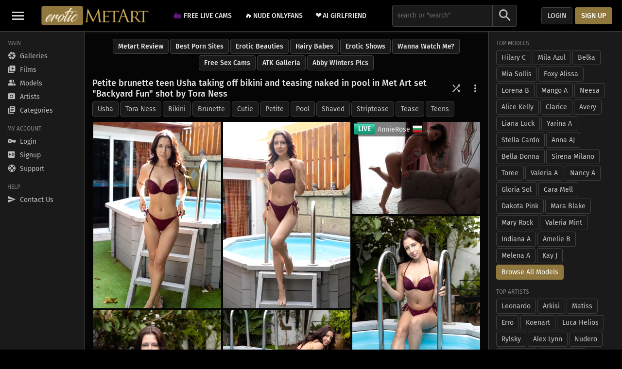

--- FILE ---
content_type: text/html; charset: iso-8859-1;charset=UTF-8
request_url: https://www.eroticmetart.com/gallery/petite-brunette-teen-usha-taking-off-bikini-and-teasing-naked-in-pool-257116.html
body_size: 17160
content:
<!doctype html>
<html lang="en">
<head>
	<meta charset="utf-8">	
	<title>Usha Nude in Backyard Fun by Tora Ness | Erotic MetArt</title>
			<meta name="description" content="Usha in Backyard Fun for Met-Art by Tora Ness. Petite brunette teen Usha taking off bikini and teasing naked in pool in Met Art set Backyard Fun shot by Tora Ness. A free metart.com gallery at Erotic MetArt.">
			
	<meta name="viewport" content="width=device-width, initial-scale=1, minimum-scale=1, viewport-fit=cover">
			<meta name="mobile-web-app-capable" content="yes">
	<meta name="apple-mobile-web-app-capable" content="yes">
	<meta name="apple-mobile-web-app-status-bar-style" content="black">
	<meta name="apple-mobile-web-app-title" content="Erotic MetArt">
	<meta name="color-scheme" content="dark light">	
	<meta name="rating" content="RTA-5042-1996-1400-1577-RTA">
	<meta name="referrer" content="always">
		<meta http-equiv="x-dns-prefetch-control" content="on">
	<link rel="preconnect" href="https://media.eroticmetart.com" crossorigin>	
	<link rel="preconnect" href="https://cdn.eroticmetart.com" crossorigin>
	<link rel="dns-prefetch" href="https://media.eroticmetart.com">
	<link rel="dns-prefetch" href="https://cdn.eroticmetart.com">
	<link rel="dns-prefetch" href="https://www.eroticmetart.com">
	<link rel="preconnect" href="https://www.google-analytics.com/" crossorigin>
	    <link rel="preload" href="https://cdn.eroticmetart.com/content/metart_8f4ba26e12cf4/auto/7/main/01.webp" as="image">
		<link rel="stylesheet" href="https://media.eroticmetart.com/assets/css/eroticmetart/custom.min.css?v=1.3.2">
				<link href="https://cdn.eroticmetart.com/js/fancybox4/fancybox.min.css" rel="stylesheet">
		
	<link rel="apple-touch-icon" href="https://media.eroticmetart.com/assets/img/eroticmetart/favicon/apple-touch-icon.png" sizes="180x180">
	<link rel="icon" type="image/png" href="https://media.eroticmetart.com/assets/img/eroticmetart/favicon/favicon-32x32.png" sizes="32x32">
	<link rel="icon" type="image/png" href="https://media.eroticmetart.com/assets/img/eroticmetart/favicon/favicon-16x16.png" sizes="16x16">
	<link rel="manifest" href="/site.webmanifest">	
	<link rel="mask-icon" href="https://media.eroticmetart.com/assets/img/eroticmetart/favicon/safari-pinned-tab.svg" color="#39a7ed">	
	<link rel="shortcut icon" href="https://media.eroticmetart.com/favicon.ico">
	<meta name="msapplication-TileColor" content="#39a7ed">
	<meta name="msapplication-TileImage" content="https://media.eroticmetart.com/assets/img/eroticmetart/favicon/mstile-144x144.png">
	<meta name="msapplication-config" content="/browserconfig.xml">
	<meta name="theme-color" content="#000000">
	<link href="https://media.eroticmetart.com/assets/img/eroticmetart/splashscreens/iphone5_splash.png" media="(device-width: 320px) and (device-height: 568px) and (-webkit-device-pixel-ratio: 2)" rel="apple-touch-startup-image" />
	<link href="https://media.eroticmetart.com/assets/img/eroticmetart/splashscreens/iphone6_splash.png" media="(device-width: 375px) and (device-height: 667px) and (-webkit-device-pixel-ratio: 2)" rel="apple-touch-startup-image" />
	<link href="https://media.eroticmetart.com/assets/img/eroticmetart/splashscreens/iphoneplus_splash.png" media="(device-width: 621px) and (device-height: 1104px) and (-webkit-device-pixel-ratio: 3)" rel="apple-touch-startup-image" />
	<link href="https://media.eroticmetart.com/assets/img/eroticmetart/splashscreens/iphonex_splash.png" media="(device-width: 375px) and (device-height: 812px) and (-webkit-device-pixel-ratio: 3)" rel="apple-touch-startup-image" />
	<link href="https://media.eroticmetart.com/assets/img/eroticmetart/splashscreens/iphonexr_splash.png" media="(device-width: 414px) and (device-height: 896px) and (-webkit-device-pixel-ratio: 2)" rel="apple-touch-startup-image" />
	<link href="https://media.eroticmetart.com/assets/img/eroticmetart/splashscreens/iphonexsmax_splash.png" media="(device-width: 414px) and (device-height: 896px) and (-webkit-device-pixel-ratio: 3)" rel="apple-touch-startup-image" />
	<link href="https://media.eroticmetart.com/assets/img/eroticmetart/splashscreens/ipad_splash.png" media="(device-width: 768px) and (device-height: 1024px) and (-webkit-device-pixel-ratio: 2)" rel="apple-touch-startup-image" />
	<link href="https://media.eroticmetart.com/assets/img/eroticmetart/splashscreens/ipadpro1_splash.png" media="(device-width: 834px) and (device-height: 1112px) and (-webkit-device-pixel-ratio: 2)" rel="apple-touch-startup-image" />
	<link href="https://media.eroticmetart.com/assets/img/eroticmetart/splashscreens/ipadpro3_splash.png" media="(device-width: 834px) and (device-height: 1194px) and (-webkit-device-pixel-ratio: 2)" rel="apple-touch-startup-image" />
	<link href="https://media.eroticmetart.com/assets/img/eroticmetart/splashscreens/ipadpro2_splash.png" media="(device-width: 1024px) and (device-height: 1366px) and (-webkit-device-pixel-ratio: 2)" rel="apple-touch-startup-image" />	
	<link rel="canonical" href="https://www.eroticmetart.com/gallery/petite-brunette-teen-usha-taking-off-bikini-and-teasing-naked-in-pool-257116.html">
	<meta property="og:locale" content="en_US">
	<meta property="og:type" content="website">
	<meta property="og:title" content="Usha Nude in Backyard Fun by Tora Ness | Erotic MetArt">
			<meta property="og:description" content="Usha in Backyard Fun for Met-Art by Tora Ness. Petite brunette teen Usha taking off bikini and teasing naked in pool in Met Art set Backyard Fun shot by Tora Ness. A free metart.com gallery at Erotic MetArt.">
				<meta property="og:url" content="https://www.eroticmetart.com/gallery/petite-brunette-teen-usha-taking-off-bikini-and-teasing-naked-in-pool-257116.html">
				<meta property="og:image" content="https://cdn.eroticmetart.com/content/metart_8f4ba26e12cf4/auto/7/main/01.webp">
		<meta property="og:site_name" content="Erotic MetArt">
		
								<!--[if IE]>
				<script type="text/javascript">
					window.location = "/ie/";
				</script>
			<![endif]-->
						<script type="text/javascript">
				if (window.navigator.msPointerEnabled) {
					window.location = "/ie/";
				}
			</script>						
							
</head>
			<body class="notransition dark">
			
			
			<div class="header">

    <header>

        <button type="button" class="navbar-toggle" aria-label="Toggle Navbar">
            <span class="icon-bar top-bar"></span>
            <span class="icon-bar middle-bar"></span>
            <span class="icon-bar bottom-bar"></span>
        </button>
        
        <div class="logo">
            <a href="/" title="Erotic MetArt"></a>
        </div>

        <div class="submenu">
<div class="submenu-item"><a class='standout' href='/c/free-live-cams/' title='Free Live Cams' rel='nofollow noopener' target='_blank' data-id='64'><img class='favicon-img' src='https://cdn.eroticmetart.com/images/favicons/cherrytv.png' width='16' height='16'> Free Live Cams</a></div>
<div class="submenu-item"><a class='standout' href='/c/nude-onlyfans/' title='Nude OnlyFans' rel='nofollow noopener' target='_blank' data-id='58'><span class='favicon-emoji'>&#128293;</span> Nude OnlyFans</a></div>
<div class="submenu-item"><a class='standout' href='/c/ai-girlfriend/' title='AI Girlfriend' rel='nofollow noopener' target='_blank' data-id='50'><span class='favicon-emoji'>&#10084;&#65039;</span> AI Girlfriend</a></div>
</div>
        
        
        <div class="search">
                        <form action="/search.php">
                <div class="input-group">
                    <input type="hidden" name="mode" value="default">                    
                    <input class="autocomplete" type="text" placeholder='search or "search"' aria-label="Search" name="s" value=''>
                    <div class="icon-wrap">
                        <button class="submit" type="submit" aria-label="Search Submit">
                            <i class="icon icon-lg icon-search"></i>
                        </button>
                    </div>
                </div>
            </form>
        </div>

                

                
                    <div class="account">
                 
                    <button class="login-icon icon-wrap" aria-label="Login">
                        <a href="/login/" rel="nofollow">
                            <i class="icon icon-lg icon-vpn_key"></i>
                        </a>
                    </button> 
                    <a href="/login/" class="login btn btn-default" rel="nofollow">Login</a>      
                                <a href="/signup/" class="signup btn btn-primary" rel="nofollow">Sign up</a>
            </div>
        
    </header>

        
</div>
			<div class="wrapper">

				<nav class="">
    <div class="content">
        <div class="close navbar-toggle">
            <button class="icon-wrap" aria-label="Toggle Navbar">
                <i class="icon icon-xl icon-clear"></i>
            </button>
        </div>
        <div class="section first">
            <span class="nav-title">Main</span>
            <div class="nav-main">
                <ul>
                    <li >
                        <a href="/" title="MetArt Galleries"><i class="icon icon-camera"></i> <span class="label">Galleries</span></a>
                    </li>
                                            <li >
                            <a href="/films/" title="MetArt Films"><i class="icon icon-video_library"></i> <span class="label">Films</span></a>
                        </li>
                                                                <li >
                            <a class="type" href="/models/" title="MetArt Models"><i class="icon icon-people_alt"></i> <span class="label">Models</span></a>
                        </li>                                           
                                                             
                        <li >
                            <a class="type" href="/artists/" title="MetArt Artists"><i class="icon icon-camera_alt"></i> <span class="label">Artists</span></a>
                        </li>                              
                                                                <li >
                            <a class="type" href="/categories/" title="MetArt Categories"><i class="icon icon-library_books"></i> <span class="label">Categories</span></a>
                        </li>            
                                                            
                                                                       
                </ul>
            </div>              
        </div>
                   
        <div class="section">
            <span class="nav-title">My Account</span>
            <div class="nav-account">
                <ul>
                                                                        <li>
                                <a href="/login/" title="Login" rel="nofollow"><i class="icon icon-vpn_key"></i> <span class="label">Login</span></a>
                            </li>
                                                <li>
                            <a href="/signup/" title="Signup" rel="nofollow"><i class="icon icon-hd"></i> <span class="label">Signup</span></a>
                        </li>
                                                                <li>
                            <a href="/support/" title="Support" rel="nofollow noopener"><i class="icon icon-support"></i> <span class="label">Support</span></a>
                        </li>                                                     
                                        
                </ul>
            </div>
                        <span class="nav-title pad">HELP</span>
            <div class="nav-help">
                <ul>
                                        <li >
                        <a href="/contact/" title="Contact"><i class="icon icon-send"></i> <span class="label">Contact Us</span></a>
                    </li>                    
                </ul>
            </div>
                                                             
        </div>                            
    </div>
</nav>
 

				<main >

					<div class="tabs">
<a class='btn btn-default standout' href='https://www.rabbitsreviews.com/porn/reviews/met-art' title='Metart Review' rel='nofollow noopener' target='_blank' data-id='132'>Metart Review</a>
<a class='btn btn-default standout' href='https://mypornadviser.com/best-paid-porn-sites' title='Best Porn Sites' rel='nofollow noopener' target='_blank' data-id='138'>Best Porn Sites</a>
<a class='btn btn-default standout' href='https://www.eroticbeauties.net/' title='Erotic Beauties' rel='nofollow noopener' target='_blank' data-id='116'>Erotic Beauties</a>
<a class='btn btn-default standout' href='https://www.nudeandhairy.com/' title='Hairy Babes' rel='nofollow noopener' target='_blank' data-id='115'>Hairy Babes</a>
<a class='btn btn-default standout' href='/out/istripper/' title='Erotic Shows' rel='nofollow noopener' target='_blank' data-id='118'>Erotic Shows</a>
<a class='btn btn-default standout' href='https://www.wannawatchme.com/' title='Wanna Watch Me?' rel='nofollow noopener' target='_blank' data-id='112'>Wanna Watch Me?</a>
<a class='btn btn-default standout' href='/out/live-jasmin/' title='Free Sex Cams' rel='nofollow noopener' target='_blank' data-id='117'>Free Sex Cams</a>
<a class='btn btn-default standout' href='https://www.hometownnudes.com/' title='ATK Galleria' rel='nofollow noopener' target='_blank' data-id='113'>ATK Galleria</a>
<a class='btn btn-default standout' href='https://www.abbywintersmodels.com/' title='Abby Winters Pics' rel='nofollow noopener' target='_blank' data-id='114'>Abby Winters Pics</a>
</div>
<div class="title-section">
    <div class="wrap-left">
        <div class="page-title">
            <h1>Petite brunette teen Usha taking off bikini and teasing naked in pool in Met Art set &quot;Backyard Fun&quot; shot by Tora Ness</h1>                    </div>
            </div>
    <div class="wrap-right">
        
        <div class="icons">
            <div class="shuffle">
                <button class="icon-wrap" aria-label="Shuffle">
                    <i class="icon icon-lg icon-shuffle"></i>
                </button>
            </div>
                            <div class="columns">
                    <button class="icon-wrap" aria-label="Toggle Layout">
                        <i class="icon icon-lg icon-web"></i>
                    </button>
                </div>
                    
            <div class="settings">
                <button class="icon-wrap" aria-label="More Settings">
                    <i class="icon icon-lg icon-more_vert"></i>
                </button>
            </div>
        </div>
    </div>
</div>
    <div class="gallery-buttons-top" style="margin-bottom: -8px;">
                                                                <a class="btn btn-default" href='/model/usha/' title="Usha">Usha</a>
                                                                <a class='btn btn-default' href='/artist/tora-ness/' title='Tora Ness'>Tora Ness</a>                            <a class='btn btn-default' href='/category/bikini/' title='Bikini'>Bikini</a><a class='btn btn-default' href='/category/brunette/' title='Brunette'>Brunette</a><a class='btn btn-default' href='/category/cutie/' title='Cutie'>Cutie</a><a class='btn btn-default' href='/category/petite/' title='Petite'>Petite</a><a class='btn btn-default' href='/category/pool/' title='Pool'>Pool</a><a class='btn btn-default' href='/category/shaved/' title='Shaved'>Shaved</a><a class='btn btn-default' href='/category/striptease/' title='Striptease'>Striptease</a><a class='btn btn-default' href='/category/tease/' title='Tease'>Tease</a><a class='btn btn-default' href='/category/teens/' title='Teens'>Teens</a>                																										
    </div>
				
					
					<div class="content">

						
																					<div class="gallery">
									<ul class="grid" data-max-width='1066'>
										<li id='cid-257116-01' class='content-item gallery-item thumb-v scroll' data-id='257116-01' data-mode='gallery' data-width='1066' data-height='1600'>
                                    <a class='jpg-target c-item' href='https://cdn.eroticmetart.com/content/metart_8f4ba26e12cf4/full/usha-backyard-fun-metart_01.jpg' title='Petite brunette teen Usha taking off bikini and teasing naked in pool - 1 of 16'  data-fancybox='gallery' data-download-src='https://cdn.eroticmetart.com/content/metart_8f4ba26e12cf4/full/usha-backyard-fun-metart_01.jpg' data-size='1066x1600' data-caption="<a rel='noopener nofollow' href='/go/met-art/'>Unlock your membership now!</a>">
                                        <div class='thumb-info'>
                            <div class='h2'>
                                <span class='name'><i class='icon icon-xl icon-info'></i></span>                                                               
                            </div>
                        </div>    
                                        <picture>
                                            <source srcset='https://cdn.eroticmetart.com/content/metart_8f4ba26e12cf4/auto/7/main/01.webp' type='image/webp'>
                                            <img class='content-img  ' src='https://cdn.eroticmetart.com/content/metart_8f4ba26e12cf4/auto/7/main/01.jpg' alt='Petite brunette teen Usha taking off bikini and teasing naked in pool - 1 of 16' width='460' height='670' data-width='460' data-height='670'  type='image/jpeg'>
                                        </picture>
                                        <noscript><img src='https://cdn.eroticmetart.com/content/metart_8f4ba26e12cf4/full/usha-backyard-fun-metart_01.jpg' alt='Petite brunette teen Usha taking off bikini and teasing naked in pool - 1 of 16' width='1066' height='1600' type='image/jpeg'></noscript>
                                    </a>
                                </li><li id='cid-257116-02' class='content-item gallery-item thumb-v scroll' data-id='257116-02' data-mode='gallery' data-width='1066' data-height='1600'>
                                    <a class='jpg-target c-item' href='https://cdn.eroticmetart.com/content/metart_8f4ba26e12cf4/full/usha-backyard-fun-metart_02.jpg' title='Petite brunette teen Usha taking off bikini and teasing naked in pool - 2 of 16'  data-fancybox='gallery' data-download-src='https://cdn.eroticmetart.com/content/metart_8f4ba26e12cf4/full/usha-backyard-fun-metart_02.jpg' data-size='1066x1600' data-caption="<a rel='noopener nofollow' href='/go/met-art/'>Unlock your membership now!</a>">
                                            
                                        <picture>
                                            <source data-srcset='https://cdn.eroticmetart.com/content/metart_8f4ba26e12cf4/auto/7/main/02.webp' type='image/webp'>
                                            <img class='content-img  lazy ' data-src='https://cdn.eroticmetart.com/content/metart_8f4ba26e12cf4/auto/7/main/02.jpg' alt='Petite brunette teen Usha taking off bikini and teasing naked in pool - 2 of 16' width='460' height='670' data-width='460' data-height='670' src="data:image/svg+xml;charset=utf-8, %3Csvg%20xmlns%3D'http%3A%2F%2Fwww.w3.org%2F2000%2Fsvg'%20xmlns%3Axlink%3D'http%3A%2F%2Fwww.w3.org%2F1999%2Fxlink'%20viewBox%3D'0%200%20460%20670'%3E%3Cdefs%3E%3Csymbol%20id%3D'a'%20viewBox%3D'0%200%2090%2066'%20opacity%3D'0.3'%20fill%3D'%23fff'%3E%3Cpath%20d%3D'M85%205v56H5V5h80m5-5H0v66h90V0z'%2F%3E%3Ccircle%20cx%3D'18'%20cy%3D'20'%20r%3D'6'%2F%3E%3Cpath%20d%3D'M56%2014L37%2039l-8-6-17%2023h67z'%2F%3E%3C%2Fsymbol%3E%3C%2Fdefs%3E%3Cuse%20xlink%3Ahref%3D'%23a'%20width%3D'20%25'%20x%3D'40%25'%2F%3E%3C%2Fsvg%3E" type='image/jpeg'>
                                        </picture>
                                        <noscript><img src='https://cdn.eroticmetart.com/content/metart_8f4ba26e12cf4/full/usha-backyard-fun-metart_02.jpg' alt='Petite brunette teen Usha taking off bikini and teasing naked in pool - 2 of 16' width='1066' height='1600' type='image/jpeg'></noscript>
                                    </a>
                                </li><li id='cid-cam-1' class='content-item main-item thumb-h scroll' data-id='cam-1'>		
                            <a class='jpg-target c-item jpg-special' rel='noopener nofollow' href='https://www.wannawatchme.com/cam/AnnieRose/?afno=1-11936' title='Chat with AnnieRose live now!' >
                                <div class='thumb-info'>
                                    <div class='h2'>
                                        <span class='live'>LIVE</span>                                                                
                                        <span class='name' style='margin-left: 42px;'>AnnieRose</span>
                                        <img class='lazy flag sharpen' data-src='https://cdn.eroticmetart.com/flags/48x48/bg.png' width='24' height='24' alt='bg'>                                                              
                                    </div>
                                </div>
                                <picture>
                                    <source data-srcset='//imagetransform.icfcdn.com/avatar/AnnieRose.jpeg' type='image/jpeg'>
                                    <img style='aspect-ratio: 1.373 !important;' class='content-img lazy' data-src='//imagetransform.icfcdn.com/avatar/AnnieRose.jpeg' alt='Chat with AnnieRose live now!' width='460' height='335' data-width='460' data-height='335' src="data:image/svg+xml;charset=utf-8, %3Csvg%20xmlns%3D'http%3A%2F%2Fwww.w3.org%2F2000%2Fsvg'%20xmlns%3Axlink%3D'http%3A%2F%2Fwww.w3.org%2F1999%2Fxlink'%20viewBox%3D'0%200%20460%20335'%3E%3Cdefs%3E%3Csymbol%20id%3D'a'%20viewBox%3D'0%200%2090%2066'%20opacity%3D'0.3'%20fill%3D'%23fff'%3E%3Cpath%20d%3D'M85%205v56H5V5h80m5-5H0v66h90V0z'%2F%3E%3Ccircle%20cx%3D'18'%20cy%3D'20'%20r%3D'6'%2F%3E%3Cpath%20d%3D'M56%2014L37%2039l-8-6-17%2023h67z'%2F%3E%3C%2Fsymbol%3E%3C%2Fdefs%3E%3Cuse%20xlink%3Ahref%3D'%23a'%20width%3D'20%25'%20x%3D'40%25'%2F%3E%3C%2Fsvg%3E" type='image/jpeg'>
                                </picture>
                                <noscript><img src='//imagetransform.icfcdn.com/avatar/AnnieRose.jpeg' alt='Chat with AnnieRose live now!' width='460' height='335' type='image/jpeg'></noscript>
                            </a>
                        </li><li id='cid-257116-03' class='content-item gallery-item thumb-v scroll' data-id='257116-03' data-mode='gallery' data-width='1066' data-height='1600'>
                                    <a class='jpg-target c-item' href='https://cdn.eroticmetart.com/content/metart_8f4ba26e12cf4/full/usha-backyard-fun-metart_03.jpg' title='Petite brunette teen Usha taking off bikini and teasing naked in pool - 3 of 16'  data-fancybox='gallery' data-download-src='https://cdn.eroticmetart.com/content/metart_8f4ba26e12cf4/full/usha-backyard-fun-metart_03.jpg' data-size='1066x1600' data-caption="<a rel='noopener nofollow' href='/go/met-art/'>Unlock your membership now!</a>">
                                            
                                        <picture>
                                            <source data-srcset='https://cdn.eroticmetart.com/content/metart_8f4ba26e12cf4/auto/7/main/03.webp' type='image/webp'>
                                            <img class='content-img  lazy ' data-src='https://cdn.eroticmetart.com/content/metart_8f4ba26e12cf4/auto/7/main/03.jpg' alt='Petite brunette teen Usha taking off bikini and teasing naked in pool - 3 of 16' width='460' height='670' data-width='460' data-height='670' src="data:image/svg+xml;charset=utf-8, %3Csvg%20xmlns%3D'http%3A%2F%2Fwww.w3.org%2F2000%2Fsvg'%20xmlns%3Axlink%3D'http%3A%2F%2Fwww.w3.org%2F1999%2Fxlink'%20viewBox%3D'0%200%20460%20670'%3E%3Cdefs%3E%3Csymbol%20id%3D'a'%20viewBox%3D'0%200%2090%2066'%20opacity%3D'0.3'%20fill%3D'%23fff'%3E%3Cpath%20d%3D'M85%205v56H5V5h80m5-5H0v66h90V0z'%2F%3E%3Ccircle%20cx%3D'18'%20cy%3D'20'%20r%3D'6'%2F%3E%3Cpath%20d%3D'M56%2014L37%2039l-8-6-17%2023h67z'%2F%3E%3C%2Fsymbol%3E%3C%2Fdefs%3E%3Cuse%20xlink%3Ahref%3D'%23a'%20width%3D'20%25'%20x%3D'40%25'%2F%3E%3C%2Fsvg%3E" type='image/jpeg'>
                                        </picture>
                                        <noscript><img src='https://cdn.eroticmetart.com/content/metart_8f4ba26e12cf4/full/usha-backyard-fun-metart_03.jpg' alt='Petite brunette teen Usha taking off bikini and teasing naked in pool - 3 of 16' width='1066' height='1600' type='image/jpeg'></noscript>
                                    </a>
                                </li><li id='cid-257116-04' class='content-item gallery-item thumb-v scroll' data-id='257116-04' data-mode='gallery' data-width='1066' data-height='1600'>
                                    <a class='jpg-target c-item' href='https://cdn.eroticmetart.com/content/metart_8f4ba26e12cf4/full/usha-backyard-fun-metart_04.jpg' title='Petite brunette teen Usha taking off bikini and teasing naked in pool - 4 of 16'  data-fancybox='gallery' data-download-src='https://cdn.eroticmetart.com/content/metart_8f4ba26e12cf4/full/usha-backyard-fun-metart_04.jpg' data-size='1066x1600' data-caption="<a rel='noopener nofollow' href='/go/met-art/'>Unlock your membership now!</a>">
                                            
                                        <picture>
                                            <source data-srcset='https://cdn.eroticmetart.com/content/metart_8f4ba26e12cf4/auto/7/main/04.webp' type='image/webp'>
                                            <img class='content-img  lazy ' data-src='https://cdn.eroticmetart.com/content/metart_8f4ba26e12cf4/auto/7/main/04.jpg' alt='Petite brunette teen Usha taking off bikini and teasing naked in pool - 4 of 16' width='460' height='670' data-width='460' data-height='670' src="data:image/svg+xml;charset=utf-8, %3Csvg%20xmlns%3D'http%3A%2F%2Fwww.w3.org%2F2000%2Fsvg'%20xmlns%3Axlink%3D'http%3A%2F%2Fwww.w3.org%2F1999%2Fxlink'%20viewBox%3D'0%200%20460%20670'%3E%3Cdefs%3E%3Csymbol%20id%3D'a'%20viewBox%3D'0%200%2090%2066'%20opacity%3D'0.3'%20fill%3D'%23fff'%3E%3Cpath%20d%3D'M85%205v56H5V5h80m5-5H0v66h90V0z'%2F%3E%3Ccircle%20cx%3D'18'%20cy%3D'20'%20r%3D'6'%2F%3E%3Cpath%20d%3D'M56%2014L37%2039l-8-6-17%2023h67z'%2F%3E%3C%2Fsymbol%3E%3C%2Fdefs%3E%3Cuse%20xlink%3Ahref%3D'%23a'%20width%3D'20%25'%20x%3D'40%25'%2F%3E%3C%2Fsvg%3E" type='image/jpeg'>
                                        </picture>
                                        <noscript><img src='https://cdn.eroticmetart.com/content/metart_8f4ba26e12cf4/full/usha-backyard-fun-metart_04.jpg' alt='Petite brunette teen Usha taking off bikini and teasing naked in pool - 4 of 16' width='1066' height='1600' type='image/jpeg'></noscript>
                                    </a>
                                </li><li id='cid-257116-05' class='content-item gallery-item thumb-h scroll' data-id='257116-05' data-mode='gallery' data-width='1600' data-height='1066'>
                                    <a class='jpg-target c-item' href='https://cdn.eroticmetart.com/content/metart_8f4ba26e12cf4/full/usha-backyard-fun-metart_05.jpg' title='Petite brunette teen Usha taking off bikini and teasing naked in pool - 5 of 16'  data-fancybox='gallery' data-download-src='https://cdn.eroticmetart.com/content/metart_8f4ba26e12cf4/full/usha-backyard-fun-metart_05.jpg' data-size='1600x1066' data-caption="<a rel='noopener nofollow' href='/go/met-art/'>Unlock your membership now!</a>">
                                            
                                        <picture>
                                            <source data-srcset='https://cdn.eroticmetart.com/content/metart_8f4ba26e12cf4/auto/7/main/05.webp' type='image/webp'>
                                            <img class='content-img  lazy ' data-src='https://cdn.eroticmetart.com/content/metart_8f4ba26e12cf4/auto/7/main/05.jpg' alt='Petite brunette teen Usha taking off bikini and teasing naked in pool - 5 of 16' width='460' height='335' data-width='460' data-height='335' src="data:image/svg+xml;charset=utf-8, %3Csvg%20xmlns%3D'http%3A%2F%2Fwww.w3.org%2F2000%2Fsvg'%20xmlns%3Axlink%3D'http%3A%2F%2Fwww.w3.org%2F1999%2Fxlink'%20viewBox%3D'0%200%20460%20335'%3E%3Cdefs%3E%3Csymbol%20id%3D'a'%20viewBox%3D'0%200%2090%2066'%20opacity%3D'0.3'%20fill%3D'%23fff'%3E%3Cpath%20d%3D'M85%205v56H5V5h80m5-5H0v66h90V0z'%2F%3E%3Ccircle%20cx%3D'18'%20cy%3D'20'%20r%3D'6'%2F%3E%3Cpath%20d%3D'M56%2014L37%2039l-8-6-17%2023h67z'%2F%3E%3C%2Fsymbol%3E%3C%2Fdefs%3E%3Cuse%20xlink%3Ahref%3D'%23a'%20width%3D'20%25'%20x%3D'40%25'%2F%3E%3C%2Fsvg%3E" type='image/jpeg'>
                                        </picture>
                                        <noscript><img src='https://cdn.eroticmetart.com/content/metart_8f4ba26e12cf4/full/usha-backyard-fun-metart_05.jpg' alt='Petite brunette teen Usha taking off bikini and teasing naked in pool - 5 of 16' width='1600' height='1066' type='image/jpeg'></noscript>
                                    </a>
                                </li><li id='cid-257116-06' class='content-item gallery-item thumb-v scroll' data-id='257116-06' data-mode='gallery' data-width='1066' data-height='1600'>
                                    <a class='jpg-target c-item' href='https://cdn.eroticmetart.com/content/metart_8f4ba26e12cf4/full/usha-backyard-fun-metart_06.jpg' title='Petite brunette teen Usha taking off bikini and teasing naked in pool - 6 of 16'  data-fancybox='gallery' data-download-src='https://cdn.eroticmetart.com/content/metart_8f4ba26e12cf4/full/usha-backyard-fun-metart_06.jpg' data-size='1066x1600' data-caption="<a rel='noopener nofollow' href='/go/met-art/'>Unlock your membership now!</a>">
                                            
                                        <picture>
                                            <source data-srcset='https://cdn.eroticmetart.com/content/metart_8f4ba26e12cf4/auto/7/main/06.webp' type='image/webp'>
                                            <img class='content-img  lazy ' data-src='https://cdn.eroticmetart.com/content/metart_8f4ba26e12cf4/auto/7/main/06.jpg' alt='Petite brunette teen Usha taking off bikini and teasing naked in pool - 6 of 16' width='460' height='670' data-width='460' data-height='670' src="data:image/svg+xml;charset=utf-8, %3Csvg%20xmlns%3D'http%3A%2F%2Fwww.w3.org%2F2000%2Fsvg'%20xmlns%3Axlink%3D'http%3A%2F%2Fwww.w3.org%2F1999%2Fxlink'%20viewBox%3D'0%200%20460%20670'%3E%3Cdefs%3E%3Csymbol%20id%3D'a'%20viewBox%3D'0%200%2090%2066'%20opacity%3D'0.3'%20fill%3D'%23fff'%3E%3Cpath%20d%3D'M85%205v56H5V5h80m5-5H0v66h90V0z'%2F%3E%3Ccircle%20cx%3D'18'%20cy%3D'20'%20r%3D'6'%2F%3E%3Cpath%20d%3D'M56%2014L37%2039l-8-6-17%2023h67z'%2F%3E%3C%2Fsymbol%3E%3C%2Fdefs%3E%3Cuse%20xlink%3Ahref%3D'%23a'%20width%3D'20%25'%20x%3D'40%25'%2F%3E%3C%2Fsvg%3E" type='image/jpeg'>
                                        </picture>
                                        <noscript><img src='https://cdn.eroticmetart.com/content/metart_8f4ba26e12cf4/full/usha-backyard-fun-metart_06.jpg' alt='Petite brunette teen Usha taking off bikini and teasing naked in pool - 6 of 16' width='1066' height='1600' type='image/jpeg'></noscript>
                                    </a>
                                </li><li id='cid-257116-07' class='content-item gallery-item thumb-v scroll' data-id='257116-07' data-mode='gallery' data-width='1066' data-height='1600'>
                                    <a class='jpg-target c-item' href='https://cdn.eroticmetart.com/content/metart_8f4ba26e12cf4/full/usha-backyard-fun-metart_07.jpg' title='Petite brunette teen Usha taking off bikini and teasing naked in pool - 7 of 16'  data-fancybox='gallery' data-download-src='https://cdn.eroticmetart.com/content/metart_8f4ba26e12cf4/full/usha-backyard-fun-metart_07.jpg' data-size='1066x1600' data-caption="<a rel='noopener nofollow' href='/go/met-art/'>Unlock your membership now!</a>">
                                            
                                        <picture>
                                            <source data-srcset='https://cdn.eroticmetart.com/content/metart_8f4ba26e12cf4/auto/7/main/07.webp' type='image/webp'>
                                            <img class='content-img  lazy ' data-src='https://cdn.eroticmetart.com/content/metart_8f4ba26e12cf4/auto/7/main/07.jpg' alt='Petite brunette teen Usha taking off bikini and teasing naked in pool - 7 of 16' width='460' height='670' data-width='460' data-height='670' src="data:image/svg+xml;charset=utf-8, %3Csvg%20xmlns%3D'http%3A%2F%2Fwww.w3.org%2F2000%2Fsvg'%20xmlns%3Axlink%3D'http%3A%2F%2Fwww.w3.org%2F1999%2Fxlink'%20viewBox%3D'0%200%20460%20670'%3E%3Cdefs%3E%3Csymbol%20id%3D'a'%20viewBox%3D'0%200%2090%2066'%20opacity%3D'0.3'%20fill%3D'%23fff'%3E%3Cpath%20d%3D'M85%205v56H5V5h80m5-5H0v66h90V0z'%2F%3E%3Ccircle%20cx%3D'18'%20cy%3D'20'%20r%3D'6'%2F%3E%3Cpath%20d%3D'M56%2014L37%2039l-8-6-17%2023h67z'%2F%3E%3C%2Fsymbol%3E%3C%2Fdefs%3E%3Cuse%20xlink%3Ahref%3D'%23a'%20width%3D'20%25'%20x%3D'40%25'%2F%3E%3C%2Fsvg%3E" type='image/jpeg'>
                                        </picture>
                                        <noscript><img src='https://cdn.eroticmetart.com/content/metart_8f4ba26e12cf4/full/usha-backyard-fun-metart_07.jpg' alt='Petite brunette teen Usha taking off bikini and teasing naked in pool - 7 of 16' width='1066' height='1600' type='image/jpeg'></noscript>
                                    </a>
                                </li><li id='cid-257116-08' class='content-item gallery-item thumb-v scroll' data-id='257116-08' data-mode='gallery' data-width='1066' data-height='1600'>
                                    <a class='jpg-target c-item' href='https://cdn.eroticmetart.com/content/metart_8f4ba26e12cf4/full/usha-backyard-fun-metart_08.jpg' title='Petite brunette teen Usha taking off bikini and teasing naked in pool - 8 of 16'  data-fancybox='gallery' data-download-src='https://cdn.eroticmetart.com/content/metart_8f4ba26e12cf4/full/usha-backyard-fun-metart_08.jpg' data-size='1066x1600' data-caption="<a rel='noopener nofollow' href='/go/met-art/'>Unlock your membership now!</a>">
                                            
                                        <picture>
                                            <source data-srcset='https://cdn.eroticmetart.com/content/metart_8f4ba26e12cf4/auto/7/main/08.webp' type='image/webp'>
                                            <img class='content-img  lazy ' data-src='https://cdn.eroticmetart.com/content/metart_8f4ba26e12cf4/auto/7/main/08.jpg' alt='Petite brunette teen Usha taking off bikini and teasing naked in pool - 8 of 16' width='460' height='670' data-width='460' data-height='670' src="data:image/svg+xml;charset=utf-8, %3Csvg%20xmlns%3D'http%3A%2F%2Fwww.w3.org%2F2000%2Fsvg'%20xmlns%3Axlink%3D'http%3A%2F%2Fwww.w3.org%2F1999%2Fxlink'%20viewBox%3D'0%200%20460%20670'%3E%3Cdefs%3E%3Csymbol%20id%3D'a'%20viewBox%3D'0%200%2090%2066'%20opacity%3D'0.3'%20fill%3D'%23fff'%3E%3Cpath%20d%3D'M85%205v56H5V5h80m5-5H0v66h90V0z'%2F%3E%3Ccircle%20cx%3D'18'%20cy%3D'20'%20r%3D'6'%2F%3E%3Cpath%20d%3D'M56%2014L37%2039l-8-6-17%2023h67z'%2F%3E%3C%2Fsymbol%3E%3C%2Fdefs%3E%3Cuse%20xlink%3Ahref%3D'%23a'%20width%3D'20%25'%20x%3D'40%25'%2F%3E%3C%2Fsvg%3E" type='image/jpeg'>
                                        </picture>
                                        <noscript><img src='https://cdn.eroticmetart.com/content/metart_8f4ba26e12cf4/full/usha-backyard-fun-metart_08.jpg' alt='Petite brunette teen Usha taking off bikini and teasing naked in pool - 8 of 16' width='1066' height='1600' type='image/jpeg'></noscript>
                                    </a>
                                </li><li id='cid-257116-09' class='content-item gallery-item thumb-v scroll' data-id='257116-09' data-mode='gallery' data-width='1066' data-height='1600'>
                                    <a class='jpg-target c-item' href='https://cdn.eroticmetart.com/content/metart_8f4ba26e12cf4/full/usha-backyard-fun-metart_09.jpg' title='Petite brunette teen Usha taking off bikini and teasing naked in pool - 9 of 16'  data-fancybox='gallery' data-download-src='https://cdn.eroticmetart.com/content/metart_8f4ba26e12cf4/full/usha-backyard-fun-metart_09.jpg' data-size='1066x1600' data-caption="<a rel='noopener nofollow' href='/go/met-art/'>Unlock your membership now!</a>">
                                            
                                        <picture>
                                            <source data-srcset='https://cdn.eroticmetart.com/content/metart_8f4ba26e12cf4/auto/7/main/09.webp' type='image/webp'>
                                            <img class='content-img  lazy ' data-src='https://cdn.eroticmetart.com/content/metart_8f4ba26e12cf4/auto/7/main/09.jpg' alt='Petite brunette teen Usha taking off bikini and teasing naked in pool - 9 of 16' width='460' height='670' data-width='460' data-height='670' src="data:image/svg+xml;charset=utf-8, %3Csvg%20xmlns%3D'http%3A%2F%2Fwww.w3.org%2F2000%2Fsvg'%20xmlns%3Axlink%3D'http%3A%2F%2Fwww.w3.org%2F1999%2Fxlink'%20viewBox%3D'0%200%20460%20670'%3E%3Cdefs%3E%3Csymbol%20id%3D'a'%20viewBox%3D'0%200%2090%2066'%20opacity%3D'0.3'%20fill%3D'%23fff'%3E%3Cpath%20d%3D'M85%205v56H5V5h80m5-5H0v66h90V0z'%2F%3E%3Ccircle%20cx%3D'18'%20cy%3D'20'%20r%3D'6'%2F%3E%3Cpath%20d%3D'M56%2014L37%2039l-8-6-17%2023h67z'%2F%3E%3C%2Fsymbol%3E%3C%2Fdefs%3E%3Cuse%20xlink%3Ahref%3D'%23a'%20width%3D'20%25'%20x%3D'40%25'%2F%3E%3C%2Fsvg%3E" type='image/jpeg'>
                                        </picture>
                                        <noscript><img src='https://cdn.eroticmetart.com/content/metart_8f4ba26e12cf4/full/usha-backyard-fun-metart_09.jpg' alt='Petite brunette teen Usha taking off bikini and teasing naked in pool - 9 of 16' width='1066' height='1600' type='image/jpeg'></noscript>
                                    </a>
                                </li><li id='cid-257116-10' class='content-item gallery-item thumb-v scroll' data-id='257116-10' data-mode='gallery' data-width='1066' data-height='1600'>
                                    <a class='jpg-target c-item' href='https://cdn.eroticmetart.com/content/metart_8f4ba26e12cf4/full/usha-backyard-fun-metart_10.jpg' title='Petite brunette teen Usha taking off bikini and teasing naked in pool - 10 of 16'  data-fancybox='gallery' data-download-src='https://cdn.eroticmetart.com/content/metart_8f4ba26e12cf4/full/usha-backyard-fun-metart_10.jpg' data-size='1066x1600' data-caption="<a rel='noopener nofollow' href='/go/met-art/'>Unlock your membership now!</a>">
                                            
                                        <picture>
                                            <source data-srcset='https://cdn.eroticmetart.com/content/metart_8f4ba26e12cf4/auto/7/main/10.webp' type='image/webp'>
                                            <img class='content-img  lazy ' data-src='https://cdn.eroticmetart.com/content/metart_8f4ba26e12cf4/auto/7/main/10.jpg' alt='Petite brunette teen Usha taking off bikini and teasing naked in pool - 10 of 16' width='460' height='670' data-width='460' data-height='670' src="data:image/svg+xml;charset=utf-8, %3Csvg%20xmlns%3D'http%3A%2F%2Fwww.w3.org%2F2000%2Fsvg'%20xmlns%3Axlink%3D'http%3A%2F%2Fwww.w3.org%2F1999%2Fxlink'%20viewBox%3D'0%200%20460%20670'%3E%3Cdefs%3E%3Csymbol%20id%3D'a'%20viewBox%3D'0%200%2090%2066'%20opacity%3D'0.3'%20fill%3D'%23fff'%3E%3Cpath%20d%3D'M85%205v56H5V5h80m5-5H0v66h90V0z'%2F%3E%3Ccircle%20cx%3D'18'%20cy%3D'20'%20r%3D'6'%2F%3E%3Cpath%20d%3D'M56%2014L37%2039l-8-6-17%2023h67z'%2F%3E%3C%2Fsymbol%3E%3C%2Fdefs%3E%3Cuse%20xlink%3Ahref%3D'%23a'%20width%3D'20%25'%20x%3D'40%25'%2F%3E%3C%2Fsvg%3E" type='image/jpeg'>
                                        </picture>
                                        <noscript><img src='https://cdn.eroticmetart.com/content/metart_8f4ba26e12cf4/full/usha-backyard-fun-metart_10.jpg' alt='Petite brunette teen Usha taking off bikini and teasing naked in pool - 10 of 16' width='1066' height='1600' type='image/jpeg'></noscript>
                                    </a>
                                </li><li id='cid-get-more-1' class='content-item gallery-item thumb-v scroll' data-id='get-more-1'>
                            <a class='jpg-target c-item jpg-signup' href='/signup/' rel='noopener nofollow' title='Get More!' '>
                                <div class='plus_more' style='aspect-ratio: 0.6865671 !important;'>
                                    <p>Download all 102 photos in members area now!</p>
                                </div> 
                            </a>
                        </li><li id='cid-257116-11' class='content-item gallery-item thumb-v scroll' data-id='257116-11' data-mode='gallery' data-width='1066' data-height='1600'>
                                    <a class='jpg-target c-item' href='https://cdn.eroticmetart.com/content/metart_8f4ba26e12cf4/full/usha-backyard-fun-metart_11.jpg' title='Petite brunette teen Usha taking off bikini and teasing naked in pool - 11 of 16'  data-fancybox='gallery' data-download-src='https://cdn.eroticmetart.com/content/metart_8f4ba26e12cf4/full/usha-backyard-fun-metart_11.jpg' data-size='1066x1600' data-caption="<a rel='noopener nofollow' href='/go/met-art/'>Unlock your membership now!</a>">
                                            
                                        <picture>
                                            <source data-srcset='https://cdn.eroticmetart.com/content/metart_8f4ba26e12cf4/auto/7/main/11.webp' type='image/webp'>
                                            <img class='content-img  lazy ' data-src='https://cdn.eroticmetart.com/content/metart_8f4ba26e12cf4/auto/7/main/11.jpg' alt='Petite brunette teen Usha taking off bikini and teasing naked in pool - 11 of 16' width='460' height='670' data-width='460' data-height='670' src="data:image/svg+xml;charset=utf-8, %3Csvg%20xmlns%3D'http%3A%2F%2Fwww.w3.org%2F2000%2Fsvg'%20xmlns%3Axlink%3D'http%3A%2F%2Fwww.w3.org%2F1999%2Fxlink'%20viewBox%3D'0%200%20460%20670'%3E%3Cdefs%3E%3Csymbol%20id%3D'a'%20viewBox%3D'0%200%2090%2066'%20opacity%3D'0.3'%20fill%3D'%23fff'%3E%3Cpath%20d%3D'M85%205v56H5V5h80m5-5H0v66h90V0z'%2F%3E%3Ccircle%20cx%3D'18'%20cy%3D'20'%20r%3D'6'%2F%3E%3Cpath%20d%3D'M56%2014L37%2039l-8-6-17%2023h67z'%2F%3E%3C%2Fsymbol%3E%3C%2Fdefs%3E%3Cuse%20xlink%3Ahref%3D'%23a'%20width%3D'20%25'%20x%3D'40%25'%2F%3E%3C%2Fsvg%3E" type='image/jpeg'>
                                        </picture>
                                        <noscript><img src='https://cdn.eroticmetart.com/content/metart_8f4ba26e12cf4/full/usha-backyard-fun-metart_11.jpg' alt='Petite brunette teen Usha taking off bikini and teasing naked in pool - 11 of 16' width='1066' height='1600' type='image/jpeg'></noscript>
                                    </a>
                                </li><li id='cid-257116-12' class='content-item gallery-item thumb-h scroll' data-id='257116-12' data-mode='gallery' data-width='1600' data-height='1066'>
                                    <a class='jpg-target c-item' href='https://cdn.eroticmetart.com/content/metart_8f4ba26e12cf4/full/usha-backyard-fun-metart_12.jpg' title='Petite brunette teen Usha taking off bikini and teasing naked in pool - 12 of 16'  data-fancybox='gallery' data-download-src='https://cdn.eroticmetart.com/content/metart_8f4ba26e12cf4/full/usha-backyard-fun-metart_12.jpg' data-size='1600x1066' data-caption="<a rel='noopener nofollow' href='/go/met-art/'>Unlock your membership now!</a>">
                                            
                                        <picture>
                                            <source data-srcset='https://cdn.eroticmetart.com/content/metart_8f4ba26e12cf4/auto/7/main/12.webp' type='image/webp'>
                                            <img class='content-img  lazy ' data-src='https://cdn.eroticmetart.com/content/metart_8f4ba26e12cf4/auto/7/main/12.jpg' alt='Petite brunette teen Usha taking off bikini and teasing naked in pool - 12 of 16' width='460' height='335' data-width='460' data-height='335' src="data:image/svg+xml;charset=utf-8, %3Csvg%20xmlns%3D'http%3A%2F%2Fwww.w3.org%2F2000%2Fsvg'%20xmlns%3Axlink%3D'http%3A%2F%2Fwww.w3.org%2F1999%2Fxlink'%20viewBox%3D'0%200%20460%20335'%3E%3Cdefs%3E%3Csymbol%20id%3D'a'%20viewBox%3D'0%200%2090%2066'%20opacity%3D'0.3'%20fill%3D'%23fff'%3E%3Cpath%20d%3D'M85%205v56H5V5h80m5-5H0v66h90V0z'%2F%3E%3Ccircle%20cx%3D'18'%20cy%3D'20'%20r%3D'6'%2F%3E%3Cpath%20d%3D'M56%2014L37%2039l-8-6-17%2023h67z'%2F%3E%3C%2Fsymbol%3E%3C%2Fdefs%3E%3Cuse%20xlink%3Ahref%3D'%23a'%20width%3D'20%25'%20x%3D'40%25'%2F%3E%3C%2Fsvg%3E" type='image/jpeg'>
                                        </picture>
                                        <noscript><img src='https://cdn.eroticmetart.com/content/metart_8f4ba26e12cf4/full/usha-backyard-fun-metart_12.jpg' alt='Petite brunette teen Usha taking off bikini and teasing naked in pool - 12 of 16' width='1600' height='1066' type='image/jpeg'></noscript>
                                    </a>
                                </li><li id='cid-257116-13' class='content-item gallery-item thumb-h scroll' data-id='257116-13' data-mode='gallery' data-width='1600' data-height='1066'>
                                    <a class='jpg-target c-item' href='https://cdn.eroticmetart.com/content/metart_8f4ba26e12cf4/full/usha-backyard-fun-metart_13.jpg' title='Petite brunette teen Usha taking off bikini and teasing naked in pool - 13 of 16'  data-fancybox='gallery' data-download-src='https://cdn.eroticmetart.com/content/metart_8f4ba26e12cf4/full/usha-backyard-fun-metart_13.jpg' data-size='1600x1066' data-caption="<a rel='noopener nofollow' href='/go/met-art/'>Unlock your membership now!</a>">
                                            
                                        <picture>
                                            <source data-srcset='https://cdn.eroticmetart.com/content/metart_8f4ba26e12cf4/auto/7/main/13.webp' type='image/webp'>
                                            <img class='content-img  lazy ' data-src='https://cdn.eroticmetart.com/content/metart_8f4ba26e12cf4/auto/7/main/13.jpg' alt='Petite brunette teen Usha taking off bikini and teasing naked in pool - 13 of 16' width='460' height='335' data-width='460' data-height='335' src="data:image/svg+xml;charset=utf-8, %3Csvg%20xmlns%3D'http%3A%2F%2Fwww.w3.org%2F2000%2Fsvg'%20xmlns%3Axlink%3D'http%3A%2F%2Fwww.w3.org%2F1999%2Fxlink'%20viewBox%3D'0%200%20460%20335'%3E%3Cdefs%3E%3Csymbol%20id%3D'a'%20viewBox%3D'0%200%2090%2066'%20opacity%3D'0.3'%20fill%3D'%23fff'%3E%3Cpath%20d%3D'M85%205v56H5V5h80m5-5H0v66h90V0z'%2F%3E%3Ccircle%20cx%3D'18'%20cy%3D'20'%20r%3D'6'%2F%3E%3Cpath%20d%3D'M56%2014L37%2039l-8-6-17%2023h67z'%2F%3E%3C%2Fsymbol%3E%3C%2Fdefs%3E%3Cuse%20xlink%3Ahref%3D'%23a'%20width%3D'20%25'%20x%3D'40%25'%2F%3E%3C%2Fsvg%3E" type='image/jpeg'>
                                        </picture>
                                        <noscript><img src='https://cdn.eroticmetart.com/content/metart_8f4ba26e12cf4/full/usha-backyard-fun-metart_13.jpg' alt='Petite brunette teen Usha taking off bikini and teasing naked in pool - 13 of 16' width='1600' height='1066' type='image/jpeg'></noscript>
                                    </a>
                                </li><li id='cid-257116-14' class='content-item gallery-item thumb-v scroll' data-id='257116-14' data-mode='gallery' data-width='1066' data-height='1600'>
                                    <a class='jpg-target c-item' href='https://cdn.eroticmetart.com/content/metart_8f4ba26e12cf4/full/usha-backyard-fun-metart_14.jpg' title='Petite brunette teen Usha taking off bikini and teasing naked in pool - 14 of 16'  data-fancybox='gallery' data-download-src='https://cdn.eroticmetart.com/content/metart_8f4ba26e12cf4/full/usha-backyard-fun-metart_14.jpg' data-size='1066x1600' data-caption="<a rel='noopener nofollow' href='/go/met-art/'>Unlock your membership now!</a>">
                                            
                                        <picture>
                                            <source data-srcset='https://cdn.eroticmetart.com/content/metart_8f4ba26e12cf4/auto/7/main/14.webp' type='image/webp'>
                                            <img class='content-img  lazy ' data-src='https://cdn.eroticmetart.com/content/metart_8f4ba26e12cf4/auto/7/main/14.jpg' alt='Petite brunette teen Usha taking off bikini and teasing naked in pool - 14 of 16' width='460' height='670' data-width='460' data-height='670' src="data:image/svg+xml;charset=utf-8, %3Csvg%20xmlns%3D'http%3A%2F%2Fwww.w3.org%2F2000%2Fsvg'%20xmlns%3Axlink%3D'http%3A%2F%2Fwww.w3.org%2F1999%2Fxlink'%20viewBox%3D'0%200%20460%20670'%3E%3Cdefs%3E%3Csymbol%20id%3D'a'%20viewBox%3D'0%200%2090%2066'%20opacity%3D'0.3'%20fill%3D'%23fff'%3E%3Cpath%20d%3D'M85%205v56H5V5h80m5-5H0v66h90V0z'%2F%3E%3Ccircle%20cx%3D'18'%20cy%3D'20'%20r%3D'6'%2F%3E%3Cpath%20d%3D'M56%2014L37%2039l-8-6-17%2023h67z'%2F%3E%3C%2Fsymbol%3E%3C%2Fdefs%3E%3Cuse%20xlink%3Ahref%3D'%23a'%20width%3D'20%25'%20x%3D'40%25'%2F%3E%3C%2Fsvg%3E" type='image/jpeg'>
                                        </picture>
                                        <noscript><img src='https://cdn.eroticmetart.com/content/metart_8f4ba26e12cf4/full/usha-backyard-fun-metart_14.jpg' alt='Petite brunette teen Usha taking off bikini and teasing naked in pool - 14 of 16' width='1066' height='1600' type='image/jpeg'></noscript>
                                    </a>
                                </li><li id='cid-257116-15' class='content-item gallery-item thumb-h scroll' data-id='257116-15' data-mode='gallery' data-width='1600' data-height='1066'>
                                    <a class='jpg-target c-item' href='https://cdn.eroticmetart.com/content/metart_8f4ba26e12cf4/full/usha-backyard-fun-metart_15.jpg' title='Petite brunette teen Usha taking off bikini and teasing naked in pool - 15 of 16'  data-fancybox='gallery' data-download-src='https://cdn.eroticmetart.com/content/metart_8f4ba26e12cf4/full/usha-backyard-fun-metart_15.jpg' data-size='1600x1066' data-caption="<a rel='noopener nofollow' href='/go/met-art/'>Unlock your membership now!</a>">
                                            
                                        <picture>
                                            <source data-srcset='https://cdn.eroticmetart.com/content/metart_8f4ba26e12cf4/auto/7/main/15.webp' type='image/webp'>
                                            <img class='content-img  lazy ' data-src='https://cdn.eroticmetart.com/content/metart_8f4ba26e12cf4/auto/7/main/15.jpg' alt='Petite brunette teen Usha taking off bikini and teasing naked in pool - 15 of 16' width='460' height='335' data-width='460' data-height='335' src="data:image/svg+xml;charset=utf-8, %3Csvg%20xmlns%3D'http%3A%2F%2Fwww.w3.org%2F2000%2Fsvg'%20xmlns%3Axlink%3D'http%3A%2F%2Fwww.w3.org%2F1999%2Fxlink'%20viewBox%3D'0%200%20460%20335'%3E%3Cdefs%3E%3Csymbol%20id%3D'a'%20viewBox%3D'0%200%2090%2066'%20opacity%3D'0.3'%20fill%3D'%23fff'%3E%3Cpath%20d%3D'M85%205v56H5V5h80m5-5H0v66h90V0z'%2F%3E%3Ccircle%20cx%3D'18'%20cy%3D'20'%20r%3D'6'%2F%3E%3Cpath%20d%3D'M56%2014L37%2039l-8-6-17%2023h67z'%2F%3E%3C%2Fsymbol%3E%3C%2Fdefs%3E%3Cuse%20xlink%3Ahref%3D'%23a'%20width%3D'20%25'%20x%3D'40%25'%2F%3E%3C%2Fsvg%3E" type='image/jpeg'>
                                        </picture>
                                        <noscript><img src='https://cdn.eroticmetart.com/content/metart_8f4ba26e12cf4/full/usha-backyard-fun-metart_15.jpg' alt='Petite brunette teen Usha taking off bikini and teasing naked in pool - 15 of 16' width='1600' height='1066' type='image/jpeg'></noscript>
                                    </a>
                                </li><li id='cid-257116-16' class='content-item gallery-item thumb-v scroll' data-id='257116-16' data-mode='gallery' data-width='1066' data-height='1600'>
                                    <a class='jpg-target c-item' href='https://cdn.eroticmetart.com/content/metart_8f4ba26e12cf4/full/usha-backyard-fun-metart_16.jpg' title='Petite brunette teen Usha taking off bikini and teasing naked in pool - 16 of 16'  data-fancybox='gallery' data-download-src='https://cdn.eroticmetart.com/content/metart_8f4ba26e12cf4/full/usha-backyard-fun-metart_16.jpg' data-size='1066x1600' data-caption="<a rel='noopener nofollow' href='/go/met-art/'>Unlock your membership now!</a>">
                                            
                                        <picture>
                                            <source data-srcset='https://cdn.eroticmetart.com/content/metart_8f4ba26e12cf4/auto/7/main/16.webp' type='image/webp'>
                                            <img class='content-img  lazy ' data-src='https://cdn.eroticmetart.com/content/metart_8f4ba26e12cf4/auto/7/main/16.jpg' alt='Petite brunette teen Usha taking off bikini and teasing naked in pool - 16 of 16' width='460' height='670' data-width='460' data-height='670' src="data:image/svg+xml;charset=utf-8, %3Csvg%20xmlns%3D'http%3A%2F%2Fwww.w3.org%2F2000%2Fsvg'%20xmlns%3Axlink%3D'http%3A%2F%2Fwww.w3.org%2F1999%2Fxlink'%20viewBox%3D'0%200%20460%20670'%3E%3Cdefs%3E%3Csymbol%20id%3D'a'%20viewBox%3D'0%200%2090%2066'%20opacity%3D'0.3'%20fill%3D'%23fff'%3E%3Cpath%20d%3D'M85%205v56H5V5h80m5-5H0v66h90V0z'%2F%3E%3Ccircle%20cx%3D'18'%20cy%3D'20'%20r%3D'6'%2F%3E%3Cpath%20d%3D'M56%2014L37%2039l-8-6-17%2023h67z'%2F%3E%3C%2Fsymbol%3E%3C%2Fdefs%3E%3Cuse%20xlink%3Ahref%3D'%23a'%20width%3D'20%25'%20x%3D'40%25'%2F%3E%3C%2Fsvg%3E" type='image/jpeg'>
                                        </picture>
                                        <noscript><img src='https://cdn.eroticmetart.com/content/metart_8f4ba26e12cf4/full/usha-backyard-fun-metart_16.jpg' alt='Petite brunette teen Usha taking off bikini and teasing naked in pool - 16 of 16' width='1066' height='1600' type='image/jpeg'></noscript>
                                    </a>
                                </li>									</ul>
								</div>	
													
						
										

													<div class="sponsor-banner">
								<a class="left-side target" href="/go/met-art/"  rel="noopener nofollow" title="Met-Art" style="background: url(https://cdn.eroticmetart.com/sponsor_logos/met-art.png);"></a>
								<div class="separator"></div>
								<div class="right-side">
									<div class="text-section">
										<div class="text-1">Get full access to:</div>
										<div class="text-2"><strong>Met-Art</strong></div>
									</div>
									<a class="target" href="/go/met-art/" class="btn btn-pink btn-md"  rel="noopener nofollow" title="Join Now"><strong>Join Now</strong></a>
								</div>
							</div>
						
						<div class="gallery-details">
														<div class="info stats text">
																<div class="detail">
																		
									<p class="rating"><i class="icon icon-md icon-bar_chart"></i> Rating: &nbsp;<span class="rate">91.8</span>%</p>
									<p class="views"><i class="icon icon-md icon-remove_red_eye"></i> Views: 65,194</p>
																			<p class="photos"><i class="icon icon-md icon-collections"></i> Photos: 102</p>
																										</div>
							</div>
																																	
						</div>

						<div class="gallery-buttons">
							<div class="left">
								<button class="btn btn-default like" data-mode="gallery" data-id="257116" aria-label="Like">
									<i class="icon icon-md icon-thumb_up_alt"></i> Like
								</button>
								<button class="btn btn-default dislike" data-mode="gallery" data-id="257116" aria-label="Dislike">
									<i class="icon icon-md icon-thumb_down_alt"></i> Dislike
								</button>
							</div>
							<div class="right">
																	<a href="/login/" title="Add to Favorites">
																	
									<button class="btn btn-default favorite" aria-label="Add to Favorites">							
										<i class="icon icon-md icon-favorite"></i> Add to Favorites																
									</button>
																	</a>
																	
																<a class="download" href="/download/257116/" title="Download Zip">								
									<button class="btn btn-default download" aria-label="Download">							
										<i class="icon icon-md icon-file_download"></i> <span>Download Zip</span>
									</button>
								</a>								
							</div>																													
						</div>

												

						<ul class="related">
							<li id='cid-299184' class='content-item related-item thumb-h scroll' data-id='299184' data-mode='related'>
                                <a class='target c-item' href='/gallery/asian-cutie-mayuko-removes-bikini-outdoors-for-hot-pool-teasing-299184.html' title='Asian cutie Mayuko removes bikini outdoors for hot pool teasing'>
                                    <div class='thumb-info'>
                                        <div class='h2'>
                                            <span class='name'>Related</span>                                                               
                                        </div>
                                    </div>
                                    <picture>
                                        <source data-srcset='https://cdn.eroticmetart.com/content/metart_612a0d0dd1089/cropped/10/mayuko-yellow-gingham-metart_mainthumb_horizontal.webp' type='image/webp'>
                                        <img class='content-img lazy' data-src='https://cdn.eroticmetart.com/content/metart_612a0d0dd1089/cropped/10/mayuko-yellow-gingham-metart_mainthumb_horizontal.jpg' alt='Asian cutie Mayuko removes bikini outdoors for hot pool teasing' width='460' height='335' data-width='460' data-height='335' src="data:image/svg+xml;charset=utf-8, %3Csvg%20xmlns%3D'http%3A%2F%2Fwww.w3.org%2F2000%2Fsvg'%20xmlns%3Axlink%3D'http%3A%2F%2Fwww.w3.org%2F1999%2Fxlink'%20viewBox%3D'0%200%20460%20335'%3E%3Cdefs%3E%3Csymbol%20id%3D'a'%20viewBox%3D'0%200%2090%2066'%20opacity%3D'0.3'%20fill%3D'%23fff'%3E%3Cpath%20d%3D'M85%205v56H5V5h80m5-5H0v66h90V0z'%2F%3E%3Ccircle%20cx%3D'18'%20cy%3D'20'%20r%3D'6'%2F%3E%3Cpath%20d%3D'M56%2014L37%2039l-8-6-17%2023h67z'%2F%3E%3C%2Fsymbol%3E%3C%2Fdefs%3E%3Cuse%20xlink%3Ahref%3D'%23a'%20width%3D'20%25'%20x%3D'40%25'%2F%3E%3C%2Fsvg%3E" type='image/jpeg'>
                                    </picture>
                                    <noscript><img src='https://cdn.eroticmetart.com/content/metart_612a0d0dd1089/cropped/10/mayuko-yellow-gingham-metart_mainthumb_horizontal.jpg' alt='Asian cutie Mayuko removes bikini outdoors for hot pool teasing' width='460' height='335' type='image/jpeg'></noscript>
                                </a>
                            </li><li id='cid-34164' class='content-item related-item thumb-v scroll' data-id='34164' data-mode='related'>
                                <a class='target c-item' href='/gallery/yani-a-in-bolandi-for-met-art-by-erik-latika-34164.html' title='Yani A in Bolandi for Met-Art by Erik Latika'>
                                    <div class='thumb-info'>
                                        <div class='h2'>
                                            <span class='name'>Related</span>                                                               
                                        </div>
                                    </div>
                                    <picture>
                                        <source data-srcset='https://cdn.eroticmetart.com/content/met-art-20140617_yani-a_bolandi_by_erik-latika/cropped/10/yani-a-bolandi-metart_mainthumb_vertical.webp' type='image/webp'>
                                        <img class='content-img lazy' data-src='https://cdn.eroticmetart.com/content/met-art-20140617_yani-a_bolandi_by_erik-latika/cropped/10/yani-a-bolandi-metart_mainthumb_vertical.jpg' alt='Yani A in Bolandi for Met-Art by Erik Latika' width='460' height='670' data-width='460' data-height='670' src="data:image/svg+xml;charset=utf-8, %3Csvg%20xmlns%3D'http%3A%2F%2Fwww.w3.org%2F2000%2Fsvg'%20xmlns%3Axlink%3D'http%3A%2F%2Fwww.w3.org%2F1999%2Fxlink'%20viewBox%3D'0%200%20460%20670'%3E%3Cdefs%3E%3Csymbol%20id%3D'a'%20viewBox%3D'0%200%2090%2066'%20opacity%3D'0.3'%20fill%3D'%23fff'%3E%3Cpath%20d%3D'M85%205v56H5V5h80m5-5H0v66h90V0z'%2F%3E%3Ccircle%20cx%3D'18'%20cy%3D'20'%20r%3D'6'%2F%3E%3Cpath%20d%3D'M56%2014L37%2039l-8-6-17%2023h67z'%2F%3E%3C%2Fsymbol%3E%3C%2Fdefs%3E%3Cuse%20xlink%3Ahref%3D'%23a'%20width%3D'20%25'%20x%3D'40%25'%2F%3E%3C%2Fsvg%3E" type='image/jpeg'>
                                    </picture>
                                    <noscript><img src='https://cdn.eroticmetart.com/content/met-art-20140617_yani-a_bolandi_by_erik-latika/cropped/10/yani-a-bolandi-metart_mainthumb_vertical.jpg' alt='Yani A in Bolandi for Met-Art by Erik Latika' width='460' height='670' type='image/jpeg'></noscript>
                                </a>
                            </li><li id='cid-242442' class='content-item related-item thumb-h scroll' data-id='242442' data-mode='related'>
                                <a class='target c-item' href='/gallery/gorgeous-busty-brunette-sophie-limma-teasing-in-bikini-poolside-242442.html' title='Gorgeous busty brunette Sophie Limma teasing in bikini poolside'>
                                    <div class='thumb-info'>
                                        <div class='h2'>
                                            <span class='name'>Related</span>                                                               
                                        </div>
                                    </div>
                                    <picture>
                                        <source data-srcset='https://cdn.eroticmetart.com/content/metart_ffdc51ba4e015/cropped/10/sophie-limma-presenting-metart_mainthumb_horizontal.webp' type='image/webp'>
                                        <img class='content-img lazy' data-src='https://cdn.eroticmetart.com/content/metart_ffdc51ba4e015/cropped/10/sophie-limma-presenting-metart_mainthumb_horizontal.jpg' alt='Gorgeous busty brunette Sophie Limma teasing in bikini poolside' width='460' height='335' data-width='460' data-height='335' src="data:image/svg+xml;charset=utf-8, %3Csvg%20xmlns%3D'http%3A%2F%2Fwww.w3.org%2F2000%2Fsvg'%20xmlns%3Axlink%3D'http%3A%2F%2Fwww.w3.org%2F1999%2Fxlink'%20viewBox%3D'0%200%20460%20335'%3E%3Cdefs%3E%3Csymbol%20id%3D'a'%20viewBox%3D'0%200%2090%2066'%20opacity%3D'0.3'%20fill%3D'%23fff'%3E%3Cpath%20d%3D'M85%205v56H5V5h80m5-5H0v66h90V0z'%2F%3E%3Ccircle%20cx%3D'18'%20cy%3D'20'%20r%3D'6'%2F%3E%3Cpath%20d%3D'M56%2014L37%2039l-8-6-17%2023h67z'%2F%3E%3C%2Fsymbol%3E%3C%2Fdefs%3E%3Cuse%20xlink%3Ahref%3D'%23a'%20width%3D'20%25'%20x%3D'40%25'%2F%3E%3C%2Fsvg%3E" type='image/jpeg'>
                                    </picture>
                                    <noscript><img src='https://cdn.eroticmetart.com/content/metart_ffdc51ba4e015/cropped/10/sophie-limma-presenting-metart_mainthumb_horizontal.jpg' alt='Gorgeous busty brunette Sophie Limma teasing in bikini poolside' width='460' height='335' type='image/jpeg'></noscript>
                                </a>
                            </li><li id='cid-299021' class='content-item related-item thumb-h scroll' data-id='299021' data-mode='related'>
                                <a class='target c-item' href='/film/mesmerizing-beauty-rosah-removes-bikini-by-pool-during-incredible-teasing-299021.html' title='Mesmerizing beauty Rosah removes bikini by pool during incredible teasing'>
                                    <div class='thumb-info'>
                                        <div class='h2'>
                                            <span class='name'>Related</span>                                                               
                                        </div>
                                    </div>
                                    <picture>
                                        <source data-srcset='https://cdn.eroticmetart.com/content/metart_76d5a6fee325b/cropped/10/rosah-cooling-it-down-metart_mainthumb_horizontal.webp' type='image/webp'>
                                        <img class='content-img lazy' data-src='https://cdn.eroticmetart.com/content/metart_76d5a6fee325b/cropped/10/rosah-cooling-it-down-metart_mainthumb_horizontal.jpg' alt='Mesmerizing beauty Rosah removes bikini by pool during incredible teasing' width='460' height='335' data-width='460' data-height='335' src="data:image/svg+xml;charset=utf-8, %3Csvg%20xmlns%3D'http%3A%2F%2Fwww.w3.org%2F2000%2Fsvg'%20xmlns%3Axlink%3D'http%3A%2F%2Fwww.w3.org%2F1999%2Fxlink'%20viewBox%3D'0%200%20460%20335'%3E%3Cdefs%3E%3Csymbol%20id%3D'a'%20viewBox%3D'0%200%2090%2066'%20opacity%3D'0.3'%20fill%3D'%23fff'%3E%3Cpath%20d%3D'M85%205v56H5V5h80m5-5H0v66h90V0z'%2F%3E%3Ccircle%20cx%3D'18'%20cy%3D'20'%20r%3D'6'%2F%3E%3Cpath%20d%3D'M56%2014L37%2039l-8-6-17%2023h67z'%2F%3E%3C%2Fsymbol%3E%3C%2Fdefs%3E%3Cuse%20xlink%3Ahref%3D'%23a'%20width%3D'20%25'%20x%3D'40%25'%2F%3E%3C%2Fsvg%3E" type='image/jpeg'>
                                    </picture>
                                    <noscript><img src='https://cdn.eroticmetart.com/content/metart_76d5a6fee325b/cropped/10/rosah-cooling-it-down-metart_mainthumb_horizontal.jpg' alt='Mesmerizing beauty Rosah removes bikini by pool during incredible teasing' width='460' height='335' type='image/jpeg'></noscript>
                                </a>
                            </li><li id='cid-48943' class='content-item related-item thumb-v scroll' data-id='48943' data-mode='related'>
                                <a class='target c-item' href='/gallery/presenting-kaleesy-for-met-art-by-fabrice-48943.html' title='Presenting Kaleesy for Met-Art by Fabrice'>
                                    <div class='thumb-info'>
                                        <div class='h2'>
                                            <span class='name'>Related</span>                                                               
                                        </div>
                                    </div>
                                    <picture>
                                        <source data-srcset='https://cdn.eroticmetart.com/content/metart_20151024191459_kaleesy-presenting-by-fabrice/cropped/10/kaleesy-presenting-metart_mainthumb_vertical.webp' type='image/webp'>
                                        <img class='content-img lazy' data-src='https://cdn.eroticmetart.com/content/metart_20151024191459_kaleesy-presenting-by-fabrice/cropped/10/kaleesy-presenting-metart_mainthumb_vertical.jpg' alt='Presenting Kaleesy for Met-Art by Fabrice' width='460' height='670' data-width='460' data-height='670' src="data:image/svg+xml;charset=utf-8, %3Csvg%20xmlns%3D'http%3A%2F%2Fwww.w3.org%2F2000%2Fsvg'%20xmlns%3Axlink%3D'http%3A%2F%2Fwww.w3.org%2F1999%2Fxlink'%20viewBox%3D'0%200%20460%20670'%3E%3Cdefs%3E%3Csymbol%20id%3D'a'%20viewBox%3D'0%200%2090%2066'%20opacity%3D'0.3'%20fill%3D'%23fff'%3E%3Cpath%20d%3D'M85%205v56H5V5h80m5-5H0v66h90V0z'%2F%3E%3Ccircle%20cx%3D'18'%20cy%3D'20'%20r%3D'6'%2F%3E%3Cpath%20d%3D'M56%2014L37%2039l-8-6-17%2023h67z'%2F%3E%3C%2Fsymbol%3E%3C%2Fdefs%3E%3Cuse%20xlink%3Ahref%3D'%23a'%20width%3D'20%25'%20x%3D'40%25'%2F%3E%3C%2Fsvg%3E" type='image/jpeg'>
                                    </picture>
                                    <noscript><img src='https://cdn.eroticmetart.com/content/metart_20151024191459_kaleesy-presenting-by-fabrice/cropped/10/kaleesy-presenting-metart_mainthumb_vertical.jpg' alt='Presenting Kaleesy for Met-Art by Fabrice' width='460' height='670' type='image/jpeg'></noscript>
                                </a>
                            </li><li id='cid-47082' class='content-item related-item thumb-v scroll' data-id='47082' data-mode='related'>
                                <a class='target c-item' href='/gallery/kalisy-in-dejile-for-met-art-by-alex-lynn-47082.html' title='Kalisy in Dejile for Met-Art by Alex Lynn'>
                                    <div class='thumb-info'>
                                        <div class='h2'>
                                            <span class='name'>Related</span>                                                               
                                        </div>
                                    </div>
                                    <picture>
                                        <source data-srcset='https://cdn.eroticmetart.com/content/metart_20160107203021_kalisy-dejile-by-alex-lynn/cropped/10/kalisy-dejile-metart_mainthumb_vertical.webp' type='image/webp'>
                                        <img class='content-img lazy' data-src='https://cdn.eroticmetart.com/content/metart_20160107203021_kalisy-dejile-by-alex-lynn/cropped/10/kalisy-dejile-metart_mainthumb_vertical.jpg' alt='Kalisy in Dejile for Met-Art by Alex Lynn' width='460' height='670' data-width='460' data-height='670' src="data:image/svg+xml;charset=utf-8, %3Csvg%20xmlns%3D'http%3A%2F%2Fwww.w3.org%2F2000%2Fsvg'%20xmlns%3Axlink%3D'http%3A%2F%2Fwww.w3.org%2F1999%2Fxlink'%20viewBox%3D'0%200%20460%20670'%3E%3Cdefs%3E%3Csymbol%20id%3D'a'%20viewBox%3D'0%200%2090%2066'%20opacity%3D'0.3'%20fill%3D'%23fff'%3E%3Cpath%20d%3D'M85%205v56H5V5h80m5-5H0v66h90V0z'%2F%3E%3Ccircle%20cx%3D'18'%20cy%3D'20'%20r%3D'6'%2F%3E%3Cpath%20d%3D'M56%2014L37%2039l-8-6-17%2023h67z'%2F%3E%3C%2Fsymbol%3E%3C%2Fdefs%3E%3Cuse%20xlink%3Ahref%3D'%23a'%20width%3D'20%25'%20x%3D'40%25'%2F%3E%3C%2Fsvg%3E" type='image/jpeg'>
                                    </picture>
                                    <noscript><img src='https://cdn.eroticmetart.com/content/metart_20160107203021_kalisy-dejile-by-alex-lynn/cropped/10/kalisy-dejile-metart_mainthumb_vertical.jpg' alt='Kalisy in Dejile for Met-Art by Alex Lynn' width='460' height='670' type='image/jpeg'></noscript>
                                </a>
                            </li><li id='cid-256090' class='content-item related-item thumb-h scroll' data-id='256090' data-mode='related'>
                                <a class='target c-item' href='/film/petite-babe-serina-gomez-teasing-naked-poolside-256090.html' title='Petite babe Serina Gomez teasing naked poolside'>
                                    <div class='thumb-info'>
                                        <div class='h2'>
                                            <span class='name'>Related</span>                                                               
                                        </div>
                                    </div>
                                    <picture>
                                        <source data-srcset='https://cdn.eroticmetart.com/content/metart_23f5c37631038/cropped/10/serina-gomez-water-baby-metart_mainthumb_horizontal.webp' type='image/webp'>
                                        <img class='content-img lazy' data-src='https://cdn.eroticmetart.com/content/metart_23f5c37631038/cropped/10/serina-gomez-water-baby-metart_mainthumb_horizontal.jpg' alt='Petite babe Serina Gomez teasing naked poolside' width='460' height='335' data-width='460' data-height='335' src="data:image/svg+xml;charset=utf-8, %3Csvg%20xmlns%3D'http%3A%2F%2Fwww.w3.org%2F2000%2Fsvg'%20xmlns%3Axlink%3D'http%3A%2F%2Fwww.w3.org%2F1999%2Fxlink'%20viewBox%3D'0%200%20460%20335'%3E%3Cdefs%3E%3Csymbol%20id%3D'a'%20viewBox%3D'0%200%2090%2066'%20opacity%3D'0.3'%20fill%3D'%23fff'%3E%3Cpath%20d%3D'M85%205v56H5V5h80m5-5H0v66h90V0z'%2F%3E%3Ccircle%20cx%3D'18'%20cy%3D'20'%20r%3D'6'%2F%3E%3Cpath%20d%3D'M56%2014L37%2039l-8-6-17%2023h67z'%2F%3E%3C%2Fsymbol%3E%3C%2Fdefs%3E%3Cuse%20xlink%3Ahref%3D'%23a'%20width%3D'20%25'%20x%3D'40%25'%2F%3E%3C%2Fsvg%3E" type='image/jpeg'>
                                    </picture>
                                    <noscript><img src='https://cdn.eroticmetart.com/content/metart_23f5c37631038/cropped/10/serina-gomez-water-baby-metart_mainthumb_horizontal.jpg' alt='Petite babe Serina Gomez teasing naked poolside' width='460' height='335' type='image/jpeg'></noscript>
                                </a>
                            </li><li id='cid-254285' class='content-item related-item thumb-h scroll' data-id='254285' data-mode='related'>
                                <a class='target c-item' href='/film/tiny-petite-teen-ohana-teasing-along-river-bank-in-her-bikini-254285.html' title='Tiny petite teen Ohana teasing along river bank in her bikini'>
                                    <div class='thumb-info'>
                                        <div class='h2'>
                                            <span class='name'>Related</span>                                                               
                                        </div>
                                    </div>
                                    <picture>
                                        <source data-srcset='https://cdn.eroticmetart.com/content/metart_7625b3e662837/cropped/10/ohana-the-river-metart_mainthumb_horizontal.webp' type='image/webp'>
                                        <img class='content-img lazy' data-src='https://cdn.eroticmetart.com/content/metart_7625b3e662837/cropped/10/ohana-the-river-metart_mainthumb_horizontal.jpg' alt='Tiny petite teen Ohana teasing along river bank in her bikini' width='460' height='335' data-width='460' data-height='335' src="data:image/svg+xml;charset=utf-8, %3Csvg%20xmlns%3D'http%3A%2F%2Fwww.w3.org%2F2000%2Fsvg'%20xmlns%3Axlink%3D'http%3A%2F%2Fwww.w3.org%2F1999%2Fxlink'%20viewBox%3D'0%200%20460%20335'%3E%3Cdefs%3E%3Csymbol%20id%3D'a'%20viewBox%3D'0%200%2090%2066'%20opacity%3D'0.3'%20fill%3D'%23fff'%3E%3Cpath%20d%3D'M85%205v56H5V5h80m5-5H0v66h90V0z'%2F%3E%3Ccircle%20cx%3D'18'%20cy%3D'20'%20r%3D'6'%2F%3E%3Cpath%20d%3D'M56%2014L37%2039l-8-6-17%2023h67z'%2F%3E%3C%2Fsymbol%3E%3C%2Fdefs%3E%3Cuse%20xlink%3Ahref%3D'%23a'%20width%3D'20%25'%20x%3D'40%25'%2F%3E%3C%2Fsvg%3E" type='image/jpeg'>
                                    </picture>
                                    <noscript><img src='https://cdn.eroticmetart.com/content/metart_7625b3e662837/cropped/10/ohana-the-river-metart_mainthumb_horizontal.jpg' alt='Tiny petite teen Ohana teasing along river bank in her bikini' width='460' height='335' type='image/jpeg'></noscript>
                                </a>
                            </li><li id='cid-347048' class='content-item related-item thumb-v scroll' data-id='347048' data-mode='related'>
                                <a class='target c-item' href='/gallery/bua-in-shimmering-seascape-for-met-art-347048.html' title='Bua in Shimmering Seascape for Met-Art'>
                                    <div class='thumb-info'>
                                        <div class='h2'>
                                            <span class='name'>Related</span>                                                               
                                        </div>
                                    </div>
                                    <picture>
                                        <source data-srcset='https://cdn.eroticmetart.com/content/metart_a8ad2f53cac5c/cropped/10/shimmering-seascape-metart_mainthumb_vertical.webp' type='image/webp'>
                                        <img class='content-img lazy' data-src='https://cdn.eroticmetart.com/content/metart_a8ad2f53cac5c/cropped/10/shimmering-seascape-metart_mainthumb_vertical.jpg' alt='Bua in Shimmering Seascape for Met-Art' width='460' height='670' data-width='460' data-height='670' src="data:image/svg+xml;charset=utf-8, %3Csvg%20xmlns%3D'http%3A%2F%2Fwww.w3.org%2F2000%2Fsvg'%20xmlns%3Axlink%3D'http%3A%2F%2Fwww.w3.org%2F1999%2Fxlink'%20viewBox%3D'0%200%20460%20670'%3E%3Cdefs%3E%3Csymbol%20id%3D'a'%20viewBox%3D'0%200%2090%2066'%20opacity%3D'0.3'%20fill%3D'%23fff'%3E%3Cpath%20d%3D'M85%205v56H5V5h80m5-5H0v66h90V0z'%2F%3E%3Ccircle%20cx%3D'18'%20cy%3D'20'%20r%3D'6'%2F%3E%3Cpath%20d%3D'M56%2014L37%2039l-8-6-17%2023h67z'%2F%3E%3C%2Fsymbol%3E%3C%2Fdefs%3E%3Cuse%20xlink%3Ahref%3D'%23a'%20width%3D'20%25'%20x%3D'40%25'%2F%3E%3C%2Fsvg%3E" type='image/jpeg'>
                                    </picture>
                                    <noscript><img src='https://cdn.eroticmetart.com/content/metart_a8ad2f53cac5c/cropped/10/shimmering-seascape-metart_mainthumb_vertical.jpg' alt='Bua in Shimmering Seascape for Met-Art' width='460' height='670' type='image/jpeg'></noscript>
                                </a>
                            </li><li id='cid-26238' class='content-item related-item thumb-v scroll' data-id='26238' data-mode='related'>
                                <a class='target c-item' href='/gallery/ryanel-a-in-sutura-for-met-art-by-leonardo-26238.html' title='Ryanel A in Sutura for Met-Art by Leonardo'>
                                    <div class='thumb-info'>
                                        <div class='h2'>
                                            <span class='name'>Related</span>                                                               
                                        </div>
                                    </div>
                                    <picture>
                                        <source data-srcset='https://cdn.eroticmetart.com/content/met-art-20130807121512-ryanel-a-sutura/cropped/10/ryanel-a-sutura-metart_mainthumb_vertical.webp' type='image/webp'>
                                        <img class='content-img lazy' data-src='https://cdn.eroticmetart.com/content/met-art-20130807121512-ryanel-a-sutura/cropped/10/ryanel-a-sutura-metart_mainthumb_vertical.jpg' alt='Ryanel A in Sutura for Met-Art by Leonardo' width='460' height='670' data-width='460' data-height='670' src="data:image/svg+xml;charset=utf-8, %3Csvg%20xmlns%3D'http%3A%2F%2Fwww.w3.org%2F2000%2Fsvg'%20xmlns%3Axlink%3D'http%3A%2F%2Fwww.w3.org%2F1999%2Fxlink'%20viewBox%3D'0%200%20460%20670'%3E%3Cdefs%3E%3Csymbol%20id%3D'a'%20viewBox%3D'0%200%2090%2066'%20opacity%3D'0.3'%20fill%3D'%23fff'%3E%3Cpath%20d%3D'M85%205v56H5V5h80m5-5H0v66h90V0z'%2F%3E%3Ccircle%20cx%3D'18'%20cy%3D'20'%20r%3D'6'%2F%3E%3Cpath%20d%3D'M56%2014L37%2039l-8-6-17%2023h67z'%2F%3E%3C%2Fsymbol%3E%3C%2Fdefs%3E%3Cuse%20xlink%3Ahref%3D'%23a'%20width%3D'20%25'%20x%3D'40%25'%2F%3E%3C%2Fsvg%3E" type='image/jpeg'>
                                    </picture>
                                    <noscript><img src='https://cdn.eroticmetart.com/content/met-art-20130807121512-ryanel-a-sutura/cropped/10/ryanel-a-sutura-metart_mainthumb_vertical.jpg' alt='Ryanel A in Sutura for Met-Art by Leonardo' width='460' height='670' type='image/jpeg'></noscript>
                                </a>
                            </li><li id='cid-33477' class='content-item related-item thumb-v scroll' data-id='33477' data-mode='related'>
                                <a class='target c-item' href='/gallery/melisa-a-in-diaphana-for-met-art-by-luca-helios-33477.html' title='Melisa A in Diaphana for Met-Art by Luca Helios'>
                                    <div class='thumb-info'>
                                        <div class='h2'>
                                            <span class='name'>Related</span>                                                               
                                        </div>
                                    </div>
                                    <picture>
                                        <source data-srcset='https://cdn.eroticmetart.com/content/met-art-20140526_melisa-a_diaphana_by_luca-helios/cropped/10/melisa-a-diaphana-metart_mainthumb_vertical.webp' type='image/webp'>
                                        <img class='content-img lazy' data-src='https://cdn.eroticmetart.com/content/met-art-20140526_melisa-a_diaphana_by_luca-helios/cropped/10/melisa-a-diaphana-metart_mainthumb_vertical.jpg' alt='Melisa A in Diaphana for Met-Art by Luca Helios' width='460' height='670' data-width='460' data-height='670' src="data:image/svg+xml;charset=utf-8, %3Csvg%20xmlns%3D'http%3A%2F%2Fwww.w3.org%2F2000%2Fsvg'%20xmlns%3Axlink%3D'http%3A%2F%2Fwww.w3.org%2F1999%2Fxlink'%20viewBox%3D'0%200%20460%20670'%3E%3Cdefs%3E%3Csymbol%20id%3D'a'%20viewBox%3D'0%200%2090%2066'%20opacity%3D'0.3'%20fill%3D'%23fff'%3E%3Cpath%20d%3D'M85%205v56H5V5h80m5-5H0v66h90V0z'%2F%3E%3Ccircle%20cx%3D'18'%20cy%3D'20'%20r%3D'6'%2F%3E%3Cpath%20d%3D'M56%2014L37%2039l-8-6-17%2023h67z'%2F%3E%3C%2Fsymbol%3E%3C%2Fdefs%3E%3Cuse%20xlink%3Ahref%3D'%23a'%20width%3D'20%25'%20x%3D'40%25'%2F%3E%3C%2Fsvg%3E" type='image/jpeg'>
                                    </picture>
                                    <noscript><img src='https://cdn.eroticmetart.com/content/met-art-20140526_melisa-a_diaphana_by_luca-helios/cropped/10/melisa-a-diaphana-metart_mainthumb_vertical.jpg' alt='Melisa A in Diaphana for Met-Art by Luca Helios' width='460' height='670' type='image/jpeg'></noscript>
                                </a>
                            </li><li id='cid-249866' class='content-item related-item thumb-h scroll' data-id='249866' data-mode='related'>
                                <a class='target c-item' href='/film/cute-erotic-teen-leria-glow-teasing-naked-poolside-in-the-sun-249866.html' title='Cute erotic teen Leria Glow teasing naked poolside in the sun'>
                                    <div class='thumb-info'>
                                        <div class='h2'>
                                            <span class='name'>Related</span>                                                               
                                        </div>
                                    </div>
                                    <picture>
                                        <source data-srcset='https://cdn.eroticmetart.com/content/metart_f6b270e9fe101/cropped/10/leria-glow-glowing-metart_mainthumb_horizontal.webp' type='image/webp'>
                                        <img class='content-img lazy' data-src='https://cdn.eroticmetart.com/content/metart_f6b270e9fe101/cropped/10/leria-glow-glowing-metart_mainthumb_horizontal.jpg' alt='Cute erotic teen Leria Glow teasing naked poolside in the sun' width='460' height='335' data-width='460' data-height='335' src="data:image/svg+xml;charset=utf-8, %3Csvg%20xmlns%3D'http%3A%2F%2Fwww.w3.org%2F2000%2Fsvg'%20xmlns%3Axlink%3D'http%3A%2F%2Fwww.w3.org%2F1999%2Fxlink'%20viewBox%3D'0%200%20460%20335'%3E%3Cdefs%3E%3Csymbol%20id%3D'a'%20viewBox%3D'0%200%2090%2066'%20opacity%3D'0.3'%20fill%3D'%23fff'%3E%3Cpath%20d%3D'M85%205v56H5V5h80m5-5H0v66h90V0z'%2F%3E%3Ccircle%20cx%3D'18'%20cy%3D'20'%20r%3D'6'%2F%3E%3Cpath%20d%3D'M56%2014L37%2039l-8-6-17%2023h67z'%2F%3E%3C%2Fsymbol%3E%3C%2Fdefs%3E%3Cuse%20xlink%3Ahref%3D'%23a'%20width%3D'20%25'%20x%3D'40%25'%2F%3E%3C%2Fsvg%3E" type='image/jpeg'>
                                    </picture>
                                    <noscript><img src='https://cdn.eroticmetart.com/content/metart_f6b270e9fe101/cropped/10/leria-glow-glowing-metart_mainthumb_horizontal.jpg' alt='Cute erotic teen Leria Glow teasing naked poolside in the sun' width='460' height='335' type='image/jpeg'></noscript>
                                </a>
                            </li><li id='cid-273846' class='content-item related-item thumb-v scroll' data-id='273846' data-mode='related'>
                                <a class='target c-item' href='/gallery/petite-erotic-model-berenice-undressing-poolside-and-flaunting-small-tits-273846.html' title='Petite erotic model Berenice undressing poolside and flaunting small tits'>
                                    <div class='thumb-info'>
                                        <div class='h2'>
                                            <span class='name'>Related</span>                                                               
                                        </div>
                                    </div>
                                    <picture>
                                        <source data-srcset='https://cdn.eroticmetart.com/content/metart_76e9a4eaeaf1c/cropped/10/berenice-stay-cool-metart_mainthumb_vertical.webp' type='image/webp'>
                                        <img class='content-img lazy' data-src='https://cdn.eroticmetart.com/content/metart_76e9a4eaeaf1c/cropped/10/berenice-stay-cool-metart_mainthumb_vertical.jpg' alt='Petite erotic model Berenice undressing poolside and flaunting small tits' width='460' height='670' data-width='460' data-height='670' src="data:image/svg+xml;charset=utf-8, %3Csvg%20xmlns%3D'http%3A%2F%2Fwww.w3.org%2F2000%2Fsvg'%20xmlns%3Axlink%3D'http%3A%2F%2Fwww.w3.org%2F1999%2Fxlink'%20viewBox%3D'0%200%20460%20670'%3E%3Cdefs%3E%3Csymbol%20id%3D'a'%20viewBox%3D'0%200%2090%2066'%20opacity%3D'0.3'%20fill%3D'%23fff'%3E%3Cpath%20d%3D'M85%205v56H5V5h80m5-5H0v66h90V0z'%2F%3E%3Ccircle%20cx%3D'18'%20cy%3D'20'%20r%3D'6'%2F%3E%3Cpath%20d%3D'M56%2014L37%2039l-8-6-17%2023h67z'%2F%3E%3C%2Fsymbol%3E%3C%2Fdefs%3E%3Cuse%20xlink%3Ahref%3D'%23a'%20width%3D'20%25'%20x%3D'40%25'%2F%3E%3C%2Fsvg%3E" type='image/jpeg'>
                                    </picture>
                                    <noscript><img src='https://cdn.eroticmetart.com/content/metart_76e9a4eaeaf1c/cropped/10/berenice-stay-cool-metart_mainthumb_vertical.jpg' alt='Petite erotic model Berenice undressing poolside and flaunting small tits' width='460' height='670' type='image/jpeg'></noscript>
                                </a>
                            </li><li id='cid-32222' class='content-item related-item thumb-v scroll' data-id='32222' data-mode='related'>
                                <a class='target c-item' href='/gallery/dominika-a-in-rheede-for-met-art-by-luca-helios-32222.html' title='Dominika A in Rheede for Met-Art by Luca Helios'>
                                    <div class='thumb-info'>
                                        <div class='h2'>
                                            <span class='name'>Related</span>                                                               
                                        </div>
                                    </div>
                                    <picture>
                                        <source data-srcset='https://cdn.eroticmetart.com/content/met-art-20140423_dominika-a_rheede_by_luca-helios/cropped/10/dominika-a-rheede-metart_mainthumb_vertical.webp' type='image/webp'>
                                        <img class='content-img lazy' data-src='https://cdn.eroticmetart.com/content/met-art-20140423_dominika-a_rheede_by_luca-helios/cropped/10/dominika-a-rheede-metart_mainthumb_vertical.jpg' alt='Dominika A in Rheede for Met-Art by Luca Helios' width='460' height='670' data-width='460' data-height='670' src="data:image/svg+xml;charset=utf-8, %3Csvg%20xmlns%3D'http%3A%2F%2Fwww.w3.org%2F2000%2Fsvg'%20xmlns%3Axlink%3D'http%3A%2F%2Fwww.w3.org%2F1999%2Fxlink'%20viewBox%3D'0%200%20460%20670'%3E%3Cdefs%3E%3Csymbol%20id%3D'a'%20viewBox%3D'0%200%2090%2066'%20opacity%3D'0.3'%20fill%3D'%23fff'%3E%3Cpath%20d%3D'M85%205v56H5V5h80m5-5H0v66h90V0z'%2F%3E%3Ccircle%20cx%3D'18'%20cy%3D'20'%20r%3D'6'%2F%3E%3Cpath%20d%3D'M56%2014L37%2039l-8-6-17%2023h67z'%2F%3E%3C%2Fsymbol%3E%3C%2Fdefs%3E%3Cuse%20xlink%3Ahref%3D'%23a'%20width%3D'20%25'%20x%3D'40%25'%2F%3E%3C%2Fsvg%3E" type='image/jpeg'>
                                    </picture>
                                    <noscript><img src='https://cdn.eroticmetart.com/content/met-art-20140423_dominika-a_rheede_by_luca-helios/cropped/10/dominika-a-rheede-metart_mainthumb_vertical.jpg' alt='Dominika A in Rheede for Met-Art by Luca Helios' width='460' height='670' type='image/jpeg'></noscript>
                                </a>
                            </li><li id='cid-293436' class='content-item related-item thumb-v scroll' data-id='293436' data-mode='related'>
                                <a class='target c-item' href='/gallery/cute-teen-removes-red-bikini-while-flaunting-sexy-feet-at-the-pool-293436.html' title='Cute teen removes red bikini while flaunting sexy feet at the pool'>
                                    <div class='thumb-info'>
                                        <div class='h2'>
                                            <span class='name'>Related</span>                                                               
                                        </div>
                                    </div>
                                    <picture>
                                        <source data-srcset='https://cdn.eroticmetart.com/content/metart_631e498d7bf7e/cropped/10/tutsi-poolside-play-metart_mainthumb_vertical.webp' type='image/webp'>
                                        <img class='content-img lazy' data-src='https://cdn.eroticmetart.com/content/metart_631e498d7bf7e/cropped/10/tutsi-poolside-play-metart_mainthumb_vertical.jpg' alt='Cute teen removes red bikini while flaunting sexy feet at the pool' width='460' height='670' data-width='460' data-height='670' src="data:image/svg+xml;charset=utf-8, %3Csvg%20xmlns%3D'http%3A%2F%2Fwww.w3.org%2F2000%2Fsvg'%20xmlns%3Axlink%3D'http%3A%2F%2Fwww.w3.org%2F1999%2Fxlink'%20viewBox%3D'0%200%20460%20670'%3E%3Cdefs%3E%3Csymbol%20id%3D'a'%20viewBox%3D'0%200%2090%2066'%20opacity%3D'0.3'%20fill%3D'%23fff'%3E%3Cpath%20d%3D'M85%205v56H5V5h80m5-5H0v66h90V0z'%2F%3E%3Ccircle%20cx%3D'18'%20cy%3D'20'%20r%3D'6'%2F%3E%3Cpath%20d%3D'M56%2014L37%2039l-8-6-17%2023h67z'%2F%3E%3C%2Fsymbol%3E%3C%2Fdefs%3E%3Cuse%20xlink%3Ahref%3D'%23a'%20width%3D'20%25'%20x%3D'40%25'%2F%3E%3C%2Fsvg%3E" type='image/jpeg'>
                                    </picture>
                                    <noscript><img src='https://cdn.eroticmetart.com/content/metart_631e498d7bf7e/cropped/10/tutsi-poolside-play-metart_mainthumb_vertical.jpg' alt='Cute teen removes red bikini while flaunting sexy feet at the pool' width='460' height='670' type='image/jpeg'></noscript>
                                </a>
                            </li><li id='cid-347886' class='content-item related-item thumb-v scroll' data-id='347886' data-mode='related'>
                                <a class='target c-item' href='/gallery/ivi-rein-in-candy-pink-for-met-art-347886.html' title='Ivi Rein in Candy Pink for Met-Art'>
                                    <div class='thumb-info'>
                                        <div class='h2'>
                                            <span class='name'>Related</span>                                                               
                                        </div>
                                    </div>
                                    <picture>
                                        <source data-srcset='https://cdn.eroticmetart.com/content/metart_f43f1806eeb47/cropped/10/candy-pink-metart_mainthumb_vertical.webp' type='image/webp'>
                                        <img class='content-img lazy' data-src='https://cdn.eroticmetart.com/content/metart_f43f1806eeb47/cropped/10/candy-pink-metart_mainthumb_vertical.jpg' alt='Ivi Rein in Candy Pink for Met-Art' width='460' height='670' data-width='460' data-height='670' src="data:image/svg+xml;charset=utf-8, %3Csvg%20xmlns%3D'http%3A%2F%2Fwww.w3.org%2F2000%2Fsvg'%20xmlns%3Axlink%3D'http%3A%2F%2Fwww.w3.org%2F1999%2Fxlink'%20viewBox%3D'0%200%20460%20670'%3E%3Cdefs%3E%3Csymbol%20id%3D'a'%20viewBox%3D'0%200%2090%2066'%20opacity%3D'0.3'%20fill%3D'%23fff'%3E%3Cpath%20d%3D'M85%205v56H5V5h80m5-5H0v66h90V0z'%2F%3E%3Ccircle%20cx%3D'18'%20cy%3D'20'%20r%3D'6'%2F%3E%3Cpath%20d%3D'M56%2014L37%2039l-8-6-17%2023h67z'%2F%3E%3C%2Fsymbol%3E%3C%2Fdefs%3E%3Cuse%20xlink%3Ahref%3D'%23a'%20width%3D'20%25'%20x%3D'40%25'%2F%3E%3C%2Fsvg%3E" type='image/jpeg'>
                                    </picture>
                                    <noscript><img src='https://cdn.eroticmetart.com/content/metart_f43f1806eeb47/cropped/10/candy-pink-metart_mainthumb_vertical.jpg' alt='Ivi Rein in Candy Pink for Met-Art' width='460' height='670' type='image/jpeg'></noscript>
                                </a>
                            </li><li id='cid-280973' class='content-item related-item thumb-v scroll' data-id='280973' data-mode='related'>
                                <a class='target c-item' href='/gallery/busty-goddess-toree-playfully-getting-naked-poolside-and-teasing-280973.html' title='Busty goddess Toree playfully getting naked poolside and teasing'>
                                    <div class='thumb-info'>
                                        <div class='h2'>
                                            <span class='name'>Related</span>                                                               
                                        </div>
                                    </div>
                                    <picture>
                                        <source data-srcset='https://cdn.eroticmetart.com/content/metart_66a06bc15eb51/cropped/10/toree-presenting-metart_mainthumb_vertical.webp' type='image/webp'>
                                        <img class='content-img lazy' data-src='https://cdn.eroticmetart.com/content/metart_66a06bc15eb51/cropped/10/toree-presenting-metart_mainthumb_vertical.jpg' alt='Busty goddess Toree playfully getting naked poolside and teasing' width='460' height='670' data-width='460' data-height='670' src="data:image/svg+xml;charset=utf-8, %3Csvg%20xmlns%3D'http%3A%2F%2Fwww.w3.org%2F2000%2Fsvg'%20xmlns%3Axlink%3D'http%3A%2F%2Fwww.w3.org%2F1999%2Fxlink'%20viewBox%3D'0%200%20460%20670'%3E%3Cdefs%3E%3Csymbol%20id%3D'a'%20viewBox%3D'0%200%2090%2066'%20opacity%3D'0.3'%20fill%3D'%23fff'%3E%3Cpath%20d%3D'M85%205v56H5V5h80m5-5H0v66h90V0z'%2F%3E%3Ccircle%20cx%3D'18'%20cy%3D'20'%20r%3D'6'%2F%3E%3Cpath%20d%3D'M56%2014L37%2039l-8-6-17%2023h67z'%2F%3E%3C%2Fsymbol%3E%3C%2Fdefs%3E%3Cuse%20xlink%3Ahref%3D'%23a'%20width%3D'20%25'%20x%3D'40%25'%2F%3E%3C%2Fsvg%3E" type='image/jpeg'>
                                    </picture>
                                    <noscript><img src='https://cdn.eroticmetart.com/content/metart_66a06bc15eb51/cropped/10/toree-presenting-metart_mainthumb_vertical.jpg' alt='Busty goddess Toree playfully getting naked poolside and teasing' width='460' height='670' type='image/jpeg'></noscript>
                                </a>
                            </li><li id='cid-262608' class='content-item related-item thumb-v scroll' data-id='262608' data-mode='related'>
                                <a class='target c-item' href='/gallery/thai-teen-beauty-yori-teasing-in-bikini-and-getting-naked-outdoors-262608.html' title='Thai teen beauty Yori teasing in bikini and getting naked outdoors'>
                                    <div class='thumb-info'>
                                        <div class='h2'>
                                            <span class='name'>Related</span>                                                               
                                        </div>
                                    </div>
                                    <picture>
                                        <source data-srcset='https://cdn.eroticmetart.com/content/metart_5e1be5b2105f5/cropped/10/yori-presenting-metart_mainthumb_vertical.webp' type='image/webp'>
                                        <img class='content-img lazy' data-src='https://cdn.eroticmetart.com/content/metart_5e1be5b2105f5/cropped/10/yori-presenting-metart_mainthumb_vertical.jpg' alt='Thai teen beauty Yori teasing in bikini and getting naked outdoors' width='460' height='670' data-width='460' data-height='670' src="data:image/svg+xml;charset=utf-8, %3Csvg%20xmlns%3D'http%3A%2F%2Fwww.w3.org%2F2000%2Fsvg'%20xmlns%3Axlink%3D'http%3A%2F%2Fwww.w3.org%2F1999%2Fxlink'%20viewBox%3D'0%200%20460%20670'%3E%3Cdefs%3E%3Csymbol%20id%3D'a'%20viewBox%3D'0%200%2090%2066'%20opacity%3D'0.3'%20fill%3D'%23fff'%3E%3Cpath%20d%3D'M85%205v56H5V5h80m5-5H0v66h90V0z'%2F%3E%3Ccircle%20cx%3D'18'%20cy%3D'20'%20r%3D'6'%2F%3E%3Cpath%20d%3D'M56%2014L37%2039l-8-6-17%2023h67z'%2F%3E%3C%2Fsymbol%3E%3C%2Fdefs%3E%3Cuse%20xlink%3Ahref%3D'%23a'%20width%3D'20%25'%20x%3D'40%25'%2F%3E%3C%2Fsvg%3E" type='image/jpeg'>
                                    </picture>
                                    <noscript><img src='https://cdn.eroticmetart.com/content/metart_5e1be5b2105f5/cropped/10/yori-presenting-metart_mainthumb_vertical.jpg' alt='Thai teen beauty Yori teasing in bikini and getting naked outdoors' width='460' height='670' type='image/jpeg'></noscript>
                                </a>
                            </li><li id='cid-244848' class='content-item related-item thumb-v scroll' data-id='244848' data-mode='related'>
                                <a class='target c-item' href='/gallery/petite-radiant-blonde-lana-foxy-strips-off-bikini-and-poses-naked-in-pool-244848.html' title='Petite radiant blonde Lana Foxy strips off bikini and poses naked in pool'>
                                    <div class='thumb-info'>
                                        <div class='h2'>
                                            <span class='name'>Related</span>                                                               
                                        </div>
                                    </div>
                                    <picture>
                                        <source data-srcset='https://cdn.eroticmetart.com/content/metart_e64a49cd2a8e3/cropped/10/lana-foxy-swim-with-me-metart_mainthumb_vertical.webp' type='image/webp'>
                                        <img class='content-img lazy' data-src='https://cdn.eroticmetart.com/content/metart_e64a49cd2a8e3/cropped/10/lana-foxy-swim-with-me-metart_mainthumb_vertical.jpg' alt='Petite radiant blonde Lana Foxy strips off bikini and poses naked in pool' width='460' height='670' data-width='460' data-height='670' src="data:image/svg+xml;charset=utf-8, %3Csvg%20xmlns%3D'http%3A%2F%2Fwww.w3.org%2F2000%2Fsvg'%20xmlns%3Axlink%3D'http%3A%2F%2Fwww.w3.org%2F1999%2Fxlink'%20viewBox%3D'0%200%20460%20670'%3E%3Cdefs%3E%3Csymbol%20id%3D'a'%20viewBox%3D'0%200%2090%2066'%20opacity%3D'0.3'%20fill%3D'%23fff'%3E%3Cpath%20d%3D'M85%205v56H5V5h80m5-5H0v66h90V0z'%2F%3E%3Ccircle%20cx%3D'18'%20cy%3D'20'%20r%3D'6'%2F%3E%3Cpath%20d%3D'M56%2014L37%2039l-8-6-17%2023h67z'%2F%3E%3C%2Fsymbol%3E%3C%2Fdefs%3E%3Cuse%20xlink%3Ahref%3D'%23a'%20width%3D'20%25'%20x%3D'40%25'%2F%3E%3C%2Fsvg%3E" type='image/jpeg'>
                                    </picture>
                                    <noscript><img src='https://cdn.eroticmetart.com/content/metart_e64a49cd2a8e3/cropped/10/lana-foxy-swim-with-me-metart_mainthumb_vertical.jpg' alt='Petite radiant blonde Lana Foxy strips off bikini and poses naked in pool' width='460' height='670' type='image/jpeg'></noscript>
                                </a>
                            </li><li id='cid-269264' class='content-item related-item thumb-v scroll' data-id='269264' data-mode='related'>
                                <a class='target c-item' href='/gallery/busty-blonde-cutie-bianca-bell-teasing-in-patriotic-bikini-269264.html' title='Busty blonde cutie Bianca Bell teasing in patriotic bikini'>
                                    <div class='thumb-info'>
                                        <div class='h2'>
                                            <span class='name'>Related</span>                                                               
                                        </div>
                                    </div>
                                    <picture>
                                        <source data-srcset='https://cdn.eroticmetart.com/content/metart_3c8720a47ea6e/cropped/10/bianca-bell-enjoy-life-metart_mainthumb_vertical.webp' type='image/webp'>
                                        <img class='content-img lazy' data-src='https://cdn.eroticmetart.com/content/metart_3c8720a47ea6e/cropped/10/bianca-bell-enjoy-life-metart_mainthumb_vertical.jpg' alt='Busty blonde cutie Bianca Bell teasing in patriotic bikini' width='460' height='670' data-width='460' data-height='670' src="data:image/svg+xml;charset=utf-8, %3Csvg%20xmlns%3D'http%3A%2F%2Fwww.w3.org%2F2000%2Fsvg'%20xmlns%3Axlink%3D'http%3A%2F%2Fwww.w3.org%2F1999%2Fxlink'%20viewBox%3D'0%200%20460%20670'%3E%3Cdefs%3E%3Csymbol%20id%3D'a'%20viewBox%3D'0%200%2090%2066'%20opacity%3D'0.3'%20fill%3D'%23fff'%3E%3Cpath%20d%3D'M85%205v56H5V5h80m5-5H0v66h90V0z'%2F%3E%3Ccircle%20cx%3D'18'%20cy%3D'20'%20r%3D'6'%2F%3E%3Cpath%20d%3D'M56%2014L37%2039l-8-6-17%2023h67z'%2F%3E%3C%2Fsymbol%3E%3C%2Fdefs%3E%3Cuse%20xlink%3Ahref%3D'%23a'%20width%3D'20%25'%20x%3D'40%25'%2F%3E%3C%2Fsvg%3E" type='image/jpeg'>
                                    </picture>
                                    <noscript><img src='https://cdn.eroticmetart.com/content/metart_3c8720a47ea6e/cropped/10/bianca-bell-enjoy-life-metart_mainthumb_vertical.jpg' alt='Busty blonde cutie Bianca Bell teasing in patriotic bikini' width='460' height='670' type='image/jpeg'></noscript>
                                </a>
                            </li><li id='cid-52503' class='content-item related-item thumb-v scroll' data-id='52503' data-mode='related'>
                                <a class='target c-item' href='/gallery/clarice-in-palesa-for-met-art-by-arkisi-52503.html' title='Clarice in Palesa for Met-Art by Arkisi'>
                                    <div class='thumb-info'>
                                        <div class='h2'>
                                            <span class='name'>Related</span>                                                               
                                        </div>
                                    </div>
                                    <picture>
                                        <source data-srcset='https://cdn.eroticmetart.com/content/metart_20160511_clarice_palesa_by_arkisi/cropped/10/clarice-palesa-metart_mainthumb_vertical.webp' type='image/webp'>
                                        <img class='content-img lazy' data-src='https://cdn.eroticmetart.com/content/metart_20160511_clarice_palesa_by_arkisi/cropped/10/clarice-palesa-metart_mainthumb_vertical.jpg' alt='Clarice in Palesa for Met-Art by Arkisi' width='460' height='670' data-width='460' data-height='670' src="data:image/svg+xml;charset=utf-8, %3Csvg%20xmlns%3D'http%3A%2F%2Fwww.w3.org%2F2000%2Fsvg'%20xmlns%3Axlink%3D'http%3A%2F%2Fwww.w3.org%2F1999%2Fxlink'%20viewBox%3D'0%200%20460%20670'%3E%3Cdefs%3E%3Csymbol%20id%3D'a'%20viewBox%3D'0%200%2090%2066'%20opacity%3D'0.3'%20fill%3D'%23fff'%3E%3Cpath%20d%3D'M85%205v56H5V5h80m5-5H0v66h90V0z'%2F%3E%3Ccircle%20cx%3D'18'%20cy%3D'20'%20r%3D'6'%2F%3E%3Cpath%20d%3D'M56%2014L37%2039l-8-6-17%2023h67z'%2F%3E%3C%2Fsymbol%3E%3C%2Fdefs%3E%3Cuse%20xlink%3Ahref%3D'%23a'%20width%3D'20%25'%20x%3D'40%25'%2F%3E%3C%2Fsvg%3E" type='image/jpeg'>
                                    </picture>
                                    <noscript><img src='https://cdn.eroticmetart.com/content/metart_20160511_clarice_palesa_by_arkisi/cropped/10/clarice-palesa-metart_mainthumb_vertical.jpg' alt='Clarice in Palesa for Met-Art by Arkisi' width='460' height='670' type='image/jpeg'></noscript>
                                </a>
                            </li><li id='cid-277336' class='content-item related-item thumb-v scroll' data-id='277336' data-mode='related'>
                                <a class='target c-item' href='/gallery/petite-asian-beauty-rosah-getting-naked-and-teasing-on-pool-table-277336.html' title='Petite asian beauty Rosah getting naked and teasing on pool table'>
                                    <div class='thumb-info'>
                                        <div class='h2'>
                                            <span class='name'>Related</span>                                                               
                                        </div>
                                    </div>
                                    <picture>
                                        <source data-srcset='https://cdn.eroticmetart.com/content/metart_958d0d3cf4c6b/cropped/10/rosah-pool-match-metart_mainthumb_vertical.webp' type='image/webp'>
                                        <img class='content-img lazy' data-src='https://cdn.eroticmetart.com/content/metart_958d0d3cf4c6b/cropped/10/rosah-pool-match-metart_mainthumb_vertical.jpg' alt='Petite asian beauty Rosah getting naked and teasing on pool table' width='460' height='670' data-width='460' data-height='670' src="data:image/svg+xml;charset=utf-8, %3Csvg%20xmlns%3D'http%3A%2F%2Fwww.w3.org%2F2000%2Fsvg'%20xmlns%3Axlink%3D'http%3A%2F%2Fwww.w3.org%2F1999%2Fxlink'%20viewBox%3D'0%200%20460%20670'%3E%3Cdefs%3E%3Csymbol%20id%3D'a'%20viewBox%3D'0%200%2090%2066'%20opacity%3D'0.3'%20fill%3D'%23fff'%3E%3Cpath%20d%3D'M85%205v56H5V5h80m5-5H0v66h90V0z'%2F%3E%3Ccircle%20cx%3D'18'%20cy%3D'20'%20r%3D'6'%2F%3E%3Cpath%20d%3D'M56%2014L37%2039l-8-6-17%2023h67z'%2F%3E%3C%2Fsymbol%3E%3C%2Fdefs%3E%3Cuse%20xlink%3Ahref%3D'%23a'%20width%3D'20%25'%20x%3D'40%25'%2F%3E%3C%2Fsvg%3E" type='image/jpeg'>
                                    </picture>
                                    <noscript><img src='https://cdn.eroticmetart.com/content/metart_958d0d3cf4c6b/cropped/10/rosah-pool-match-metart_mainthumb_vertical.jpg' alt='Petite asian beauty Rosah getting naked and teasing on pool table' width='460' height='670' type='image/jpeg'></noscript>
                                </a>
                            </li><li id='cid-308627' class='content-item related-item thumb-v scroll' data-id='308627' data-mode='related'>
                                <a class='target c-item' href='/gallery/cute-teen-amber-aura-strips-bikini-for-seductive-teasing-with-skinny-body-308627.html' title='Cute teen Amber Aura strips bikini for seductive teasing with skinny body'>
                                    <div class='thumb-info'>
                                        <div class='h2'>
                                            <span class='name'>Related</span>                                                               
                                        </div>
                                    </div>
                                    <picture>
                                        <source data-srcset='https://cdn.eroticmetart.com/content/metart_da39d578a478f/cropped/10/amber-aura-presenting-metart_mainthumb_vertical.webp' type='image/webp'>
                                        <img class='content-img lazy' data-src='https://cdn.eroticmetart.com/content/metart_da39d578a478f/cropped/10/amber-aura-presenting-metart_mainthumb_vertical.jpg' alt='Cute teen Amber Aura strips bikini for seductive teasing with skinny body' width='460' height='670' data-width='460' data-height='670' src="data:image/svg+xml;charset=utf-8, %3Csvg%20xmlns%3D'http%3A%2F%2Fwww.w3.org%2F2000%2Fsvg'%20xmlns%3Axlink%3D'http%3A%2F%2Fwww.w3.org%2F1999%2Fxlink'%20viewBox%3D'0%200%20460%20670'%3E%3Cdefs%3E%3Csymbol%20id%3D'a'%20viewBox%3D'0%200%2090%2066'%20opacity%3D'0.3'%20fill%3D'%23fff'%3E%3Cpath%20d%3D'M85%205v56H5V5h80m5-5H0v66h90V0z'%2F%3E%3Ccircle%20cx%3D'18'%20cy%3D'20'%20r%3D'6'%2F%3E%3Cpath%20d%3D'M56%2014L37%2039l-8-6-17%2023h67z'%2F%3E%3C%2Fsymbol%3E%3C%2Fdefs%3E%3Cuse%20xlink%3Ahref%3D'%23a'%20width%3D'20%25'%20x%3D'40%25'%2F%3E%3C%2Fsvg%3E" type='image/jpeg'>
                                    </picture>
                                    <noscript><img src='https://cdn.eroticmetart.com/content/metart_da39d578a478f/cropped/10/amber-aura-presenting-metart_mainthumb_vertical.jpg' alt='Cute teen Amber Aura strips bikini for seductive teasing with skinny body' width='460' height='670' type='image/jpeg'></noscript>
                                </a>
                            </li><li id='cid-38853' class='content-item related-item thumb-v scroll' data-id='38853' data-mode='related'>
                                <a class='target c-item' href='/gallery/katherine-a-in-estrell-for-met-art-by-antonio-clemens-38853.html' title='Katherine A in Estrell for Met-Art by Antonio Clemens'>
                                    <div class='thumb-info'>
                                        <div class='h2'>
                                            <span class='name'>Related</span>                                                               
                                        </div>
                                    </div>
                                    <picture>
                                        <source data-srcset='https://cdn.eroticmetart.com/content/met-art-20141204_katherine-a_estrell_by_antonio-clemens/cropped/10/katherine-a-estrell-metart_mainthumb_vertical.webp' type='image/webp'>
                                        <img class='content-img lazy' data-src='https://cdn.eroticmetart.com/content/met-art-20141204_katherine-a_estrell_by_antonio-clemens/cropped/10/katherine-a-estrell-metart_mainthumb_vertical.jpg' alt='Katherine A in Estrell for Met-Art by Antonio Clemens' width='460' height='670' data-width='460' data-height='670' src="data:image/svg+xml;charset=utf-8, %3Csvg%20xmlns%3D'http%3A%2F%2Fwww.w3.org%2F2000%2Fsvg'%20xmlns%3Axlink%3D'http%3A%2F%2Fwww.w3.org%2F1999%2Fxlink'%20viewBox%3D'0%200%20460%20670'%3E%3Cdefs%3E%3Csymbol%20id%3D'a'%20viewBox%3D'0%200%2090%2066'%20opacity%3D'0.3'%20fill%3D'%23fff'%3E%3Cpath%20d%3D'M85%205v56H5V5h80m5-5H0v66h90V0z'%2F%3E%3Ccircle%20cx%3D'18'%20cy%3D'20'%20r%3D'6'%2F%3E%3Cpath%20d%3D'M56%2014L37%2039l-8-6-17%2023h67z'%2F%3E%3C%2Fsymbol%3E%3C%2Fdefs%3E%3Cuse%20xlink%3Ahref%3D'%23a'%20width%3D'20%25'%20x%3D'40%25'%2F%3E%3C%2Fsvg%3E" type='image/jpeg'>
                                    </picture>
                                    <noscript><img src='https://cdn.eroticmetart.com/content/met-art-20141204_katherine-a_estrell_by_antonio-clemens/cropped/10/katherine-a-estrell-metart_mainthumb_vertical.jpg' alt='Katherine A in Estrell for Met-Art by Antonio Clemens' width='460' height='670' type='image/jpeg'></noscript>
                                </a>
                            </li><li id='cid-346254' class='content-item related-item thumb-v scroll' data-id='346254' data-mode='related'>
                                <a class='target c-item' href='/gallery/putri-cinta-in-delightfulness-1-for-met-art-346254.html' title='Putri Cinta in Delightfulness 1 for Met-Art'>
                                    <div class='thumb-info'>
                                        <div class='h2'>
                                            <span class='name'>Related</span>                                                               
                                        </div>
                                    </div>
                                    <picture>
                                        <source data-srcset='https://cdn.eroticmetart.com/content/metart_e42612393b8cc/cropped/10/delightfulness-1-metart_mainthumb_vertical.webp' type='image/webp'>
                                        <img class='content-img lazy' data-src='https://cdn.eroticmetart.com/content/metart_e42612393b8cc/cropped/10/delightfulness-1-metart_mainthumb_vertical.jpg' alt='Putri Cinta in Delightfulness 1 for Met-Art' width='460' height='670' data-width='460' data-height='670' src="data:image/svg+xml;charset=utf-8, %3Csvg%20xmlns%3D'http%3A%2F%2Fwww.w3.org%2F2000%2Fsvg'%20xmlns%3Axlink%3D'http%3A%2F%2Fwww.w3.org%2F1999%2Fxlink'%20viewBox%3D'0%200%20460%20670'%3E%3Cdefs%3E%3Csymbol%20id%3D'a'%20viewBox%3D'0%200%2090%2066'%20opacity%3D'0.3'%20fill%3D'%23fff'%3E%3Cpath%20d%3D'M85%205v56H5V5h80m5-5H0v66h90V0z'%2F%3E%3Ccircle%20cx%3D'18'%20cy%3D'20'%20r%3D'6'%2F%3E%3Cpath%20d%3D'M56%2014L37%2039l-8-6-17%2023h67z'%2F%3E%3C%2Fsymbol%3E%3C%2Fdefs%3E%3Cuse%20xlink%3Ahref%3D'%23a'%20width%3D'20%25'%20x%3D'40%25'%2F%3E%3C%2Fsvg%3E" type='image/jpeg'>
                                    </picture>
                                    <noscript><img src='https://cdn.eroticmetart.com/content/metart_e42612393b8cc/cropped/10/delightfulness-1-metart_mainthumb_vertical.jpg' alt='Putri Cinta in Delightfulness 1 for Met-Art' width='460' height='670' type='image/jpeg'></noscript>
                                </a>
                            </li><li id='cid-137747' class='content-item related-item thumb-v scroll' data-id='137747' data-mode='related'>
                                <a class='target c-item' href='/gallery/adel-morel-in-adore-me-for-met-art-by-luca-helios-137747.html' title='Adel Morel in Adore Me for Met-Art by Luca Helios'>
                                    <div class='thumb-info'>
                                        <div class='h2'>
                                            <span class='name'>Related</span>                                                               
                                        </div>
                                    </div>
                                    <picture>
                                        <source data-srcset='https://cdn.eroticmetart.com/content/metart_20190424094512_adel-morel_adore-me_by_luca-helios/cropped/10/adel-morel-adore-me-metart_mainthumb_vertical.webp' type='image/webp'>
                                        <img class='content-img lazy' data-src='https://cdn.eroticmetart.com/content/metart_20190424094512_adel-morel_adore-me_by_luca-helios/cropped/10/adel-morel-adore-me-metart_mainthumb_vertical.jpg' alt='Adel Morel in Adore Me for Met-Art by Luca Helios' width='460' height='670' data-width='460' data-height='670' src="data:image/svg+xml;charset=utf-8, %3Csvg%20xmlns%3D'http%3A%2F%2Fwww.w3.org%2F2000%2Fsvg'%20xmlns%3Axlink%3D'http%3A%2F%2Fwww.w3.org%2F1999%2Fxlink'%20viewBox%3D'0%200%20460%20670'%3E%3Cdefs%3E%3Csymbol%20id%3D'a'%20viewBox%3D'0%200%2090%2066'%20opacity%3D'0.3'%20fill%3D'%23fff'%3E%3Cpath%20d%3D'M85%205v56H5V5h80m5-5H0v66h90V0z'%2F%3E%3Ccircle%20cx%3D'18'%20cy%3D'20'%20r%3D'6'%2F%3E%3Cpath%20d%3D'M56%2014L37%2039l-8-6-17%2023h67z'%2F%3E%3C%2Fsymbol%3E%3C%2Fdefs%3E%3Cuse%20xlink%3Ahref%3D'%23a'%20width%3D'20%25'%20x%3D'40%25'%2F%3E%3C%2Fsvg%3E" type='image/jpeg'>
                                    </picture>
                                    <noscript><img src='https://cdn.eroticmetart.com/content/metart_20190424094512_adel-morel_adore-me_by_luca-helios/cropped/10/adel-morel-adore-me-metart_mainthumb_vertical.jpg' alt='Adel Morel in Adore Me for Met-Art by Luca Helios' width='460' height='670' type='image/jpeg'></noscript>
                                </a>
                            </li><li id='cid-78526' class='content-item related-item thumb-h scroll' data-id='78526' data-mode='related'>
                                <a class='target c-item' href='/gallery/michaela-isizzu-in-leiss-for-met-art-by-luca-helios-78526.html' title='Michaela Isizzu in Leiss for Met-Art by Luca Helios'>
                                    <div class='thumb-info'>
                                        <div class='h2'>
                                            <span class='name'>Related</span>                                                               
                                        </div>
                                    </div>
                                    <picture>
                                        <source data-srcset='https://cdn.eroticmetart.com/content/metart_20170806_michaela-isizzu_leiss_by_luca-helios/cropped/10/michaela-isizzu-leiss-metart_mainthumb_horizontal.webp' type='image/webp'>
                                        <img class='content-img lazy' data-src='https://cdn.eroticmetart.com/content/metart_20170806_michaela-isizzu_leiss_by_luca-helios/cropped/10/michaela-isizzu-leiss-metart_mainthumb_horizontal.jpg' alt='Michaela Isizzu in Leiss for Met-Art by Luca Helios' width='460' height='335' data-width='460' data-height='335' src="data:image/svg+xml;charset=utf-8, %3Csvg%20xmlns%3D'http%3A%2F%2Fwww.w3.org%2F2000%2Fsvg'%20xmlns%3Axlink%3D'http%3A%2F%2Fwww.w3.org%2F1999%2Fxlink'%20viewBox%3D'0%200%20460%20335'%3E%3Cdefs%3E%3Csymbol%20id%3D'a'%20viewBox%3D'0%200%2090%2066'%20opacity%3D'0.3'%20fill%3D'%23fff'%3E%3Cpath%20d%3D'M85%205v56H5V5h80m5-5H0v66h90V0z'%2F%3E%3Ccircle%20cx%3D'18'%20cy%3D'20'%20r%3D'6'%2F%3E%3Cpath%20d%3D'M56%2014L37%2039l-8-6-17%2023h67z'%2F%3E%3C%2Fsymbol%3E%3C%2Fdefs%3E%3Cuse%20xlink%3Ahref%3D'%23a'%20width%3D'20%25'%20x%3D'40%25'%2F%3E%3C%2Fsvg%3E" type='image/jpeg'>
                                    </picture>
                                    <noscript><img src='https://cdn.eroticmetart.com/content/metart_20170806_michaela-isizzu_leiss_by_luca-helios/cropped/10/michaela-isizzu-leiss-metart_mainthumb_horizontal.jpg' alt='Michaela Isizzu in Leiss for Met-Art by Luca Helios' width='460' height='335' type='image/jpeg'></noscript>
                                </a>
                            </li><li id='cid-52492' class='content-item related-item thumb-v scroll' data-id='52492' data-mode='related'>
                                <a class='target c-item' href='/gallery/amelie-belain-in-shama-for-met-art-by-luca-helios-52492.html' title='Amelie Belain in Shama for Met-Art by Luca Helios'>
                                    <div class='thumb-info'>
                                        <div class='h2'>
                                            <span class='name'>Related</span>                                                               
                                        </div>
                                    </div>
                                    <picture>
                                        <source data-srcset='https://cdn.eroticmetart.com/content/metart_20160509_amelie-belain_shama_by_luca-helios/cropped/10/amelie-belain-shama-metart_mainthumb_vertical.webp' type='image/webp'>
                                        <img class='content-img lazy' data-src='https://cdn.eroticmetart.com/content/metart_20160509_amelie-belain_shama_by_luca-helios/cropped/10/amelie-belain-shama-metart_mainthumb_vertical.jpg' alt='Amelie Belain in Shama for Met-Art by Luca Helios' width='460' height='670' data-width='460' data-height='670' src="data:image/svg+xml;charset=utf-8, %3Csvg%20xmlns%3D'http%3A%2F%2Fwww.w3.org%2F2000%2Fsvg'%20xmlns%3Axlink%3D'http%3A%2F%2Fwww.w3.org%2F1999%2Fxlink'%20viewBox%3D'0%200%20460%20670'%3E%3Cdefs%3E%3Csymbol%20id%3D'a'%20viewBox%3D'0%200%2090%2066'%20opacity%3D'0.3'%20fill%3D'%23fff'%3E%3Cpath%20d%3D'M85%205v56H5V5h80m5-5H0v66h90V0z'%2F%3E%3Ccircle%20cx%3D'18'%20cy%3D'20'%20r%3D'6'%2F%3E%3Cpath%20d%3D'M56%2014L37%2039l-8-6-17%2023h67z'%2F%3E%3C%2Fsymbol%3E%3C%2Fdefs%3E%3Cuse%20xlink%3Ahref%3D'%23a'%20width%3D'20%25'%20x%3D'40%25'%2F%3E%3C%2Fsvg%3E" type='image/jpeg'>
                                    </picture>
                                    <noscript><img src='https://cdn.eroticmetart.com/content/metart_20160509_amelie-belain_shama_by_luca-helios/cropped/10/amelie-belain-shama-metart_mainthumb_vertical.jpg' alt='Amelie Belain in Shama for Met-Art by Luca Helios' width='460' height='670' type='image/jpeg'></noscript>
                                </a>
                            </li><li id='cid-49275' class='content-item related-item thumb-v scroll' data-id='49275' data-mode='related'>
                                <a class='target c-item' href='/gallery/paula-shy-in-omiar-for-met-art-by-dave-lee-49275.html' title='Paula Shy in Omiar for Met-Art by Dave Lee'>
                                    <div class='thumb-info'>
                                        <div class='h2'>
                                            <span class='name'>Related</span>                                                               
                                        </div>
                                    </div>
                                    <picture>
                                        <source data-srcset='https://cdn.eroticmetart.com/content/metart_20150924142434_paula-shy-omiar-by-dave-lee/cropped/10/paula-shy-omiar-metart_mainthumb_vertical.webp' type='image/webp'>
                                        <img class='content-img lazy' data-src='https://cdn.eroticmetart.com/content/metart_20150924142434_paula-shy-omiar-by-dave-lee/cropped/10/paula-shy-omiar-metart_mainthumb_vertical.jpg' alt='Paula Shy in Omiar for Met-Art by Dave Lee' width='460' height='670' data-width='460' data-height='670' src="data:image/svg+xml;charset=utf-8, %3Csvg%20xmlns%3D'http%3A%2F%2Fwww.w3.org%2F2000%2Fsvg'%20xmlns%3Axlink%3D'http%3A%2F%2Fwww.w3.org%2F1999%2Fxlink'%20viewBox%3D'0%200%20460%20670'%3E%3Cdefs%3E%3Csymbol%20id%3D'a'%20viewBox%3D'0%200%2090%2066'%20opacity%3D'0.3'%20fill%3D'%23fff'%3E%3Cpath%20d%3D'M85%205v56H5V5h80m5-5H0v66h90V0z'%2F%3E%3Ccircle%20cx%3D'18'%20cy%3D'20'%20r%3D'6'%2F%3E%3Cpath%20d%3D'M56%2014L37%2039l-8-6-17%2023h67z'%2F%3E%3C%2Fsymbol%3E%3C%2Fdefs%3E%3Cuse%20xlink%3Ahref%3D'%23a'%20width%3D'20%25'%20x%3D'40%25'%2F%3E%3C%2Fsvg%3E" type='image/jpeg'>
                                    </picture>
                                    <noscript><img src='https://cdn.eroticmetart.com/content/metart_20150924142434_paula-shy-omiar-by-dave-lee/cropped/10/paula-shy-omiar-metart_mainthumb_vertical.jpg' alt='Paula Shy in Omiar for Met-Art by Dave Lee' width='460' height='670' type='image/jpeg'></noscript>
                                </a>
                            </li><li id='cid-273291' class='content-item related-item thumb-v scroll' data-id='273291' data-mode='related'>
                                <a class='target c-item' href='/gallery/divine-brunette-victoria-mur-taking-off-bikini-and-revealing-perfect-naked-body-273291.html' title='Divine brunette Victoria Mur taking off bikini and revealing perfect naked body'>
                                    <div class='thumb-info'>
                                        <div class='h2'>
                                            <span class='name'>Related</span>                                                               
                                        </div>
                                    </div>
                                    <picture>
                                        <source data-srcset='https://cdn.eroticmetart.com/content/metart_6962ce346f59c/cropped/10/victoria-mur-sunshine-swim-metart_mainthumb_vertical.webp' type='image/webp'>
                                        <img class='content-img lazy' data-src='https://cdn.eroticmetart.com/content/metart_6962ce346f59c/cropped/10/victoria-mur-sunshine-swim-metart_mainthumb_vertical.jpg' alt='Divine brunette Victoria Mur taking off bikini and revealing perfect naked body' width='460' height='670' data-width='460' data-height='670' src="data:image/svg+xml;charset=utf-8, %3Csvg%20xmlns%3D'http%3A%2F%2Fwww.w3.org%2F2000%2Fsvg'%20xmlns%3Axlink%3D'http%3A%2F%2Fwww.w3.org%2F1999%2Fxlink'%20viewBox%3D'0%200%20460%20670'%3E%3Cdefs%3E%3Csymbol%20id%3D'a'%20viewBox%3D'0%200%2090%2066'%20opacity%3D'0.3'%20fill%3D'%23fff'%3E%3Cpath%20d%3D'M85%205v56H5V5h80m5-5H0v66h90V0z'%2F%3E%3Ccircle%20cx%3D'18'%20cy%3D'20'%20r%3D'6'%2F%3E%3Cpath%20d%3D'M56%2014L37%2039l-8-6-17%2023h67z'%2F%3E%3C%2Fsymbol%3E%3C%2Fdefs%3E%3Cuse%20xlink%3Ahref%3D'%23a'%20width%3D'20%25'%20x%3D'40%25'%2F%3E%3C%2Fsvg%3E" type='image/jpeg'>
                                    </picture>
                                    <noscript><img src='https://cdn.eroticmetart.com/content/metart_6962ce346f59c/cropped/10/victoria-mur-sunshine-swim-metart_mainthumb_vertical.jpg' alt='Divine brunette Victoria Mur taking off bikini and revealing perfect naked body' width='460' height='670' type='image/jpeg'></noscript>
                                </a>
                            </li><li id='cid-246098' class='content-item related-item thumb-h scroll' data-id='246098' data-mode='related'>
                                <a class='target c-item' href='/film/slender-exotic-babe-swimming-naked-and-teasing-outdoors-246098.html' title='Slender exotic babe swimming naked and teasing outdoors'>
                                    <div class='thumb-info'>
                                        <div class='h2'>
                                            <span class='name'>Related</span>                                                               
                                        </div>
                                    </div>
                                    <picture>
                                        <source data-srcset='https://cdn.eroticmetart.com/content/metart_59e579cb47248/cropped/10/sheeiziss-my-morning-routine-metart_mainthumb_horizontal.webp' type='image/webp'>
                                        <img class='content-img lazy' data-src='https://cdn.eroticmetart.com/content/metart_59e579cb47248/cropped/10/sheeiziss-my-morning-routine-metart_mainthumb_horizontal.jpg' alt='Slender exotic babe swimming naked and teasing outdoors' width='460' height='335' data-width='460' data-height='335' src="data:image/svg+xml;charset=utf-8, %3Csvg%20xmlns%3D'http%3A%2F%2Fwww.w3.org%2F2000%2Fsvg'%20xmlns%3Axlink%3D'http%3A%2F%2Fwww.w3.org%2F1999%2Fxlink'%20viewBox%3D'0%200%20460%20335'%3E%3Cdefs%3E%3Csymbol%20id%3D'a'%20viewBox%3D'0%200%2090%2066'%20opacity%3D'0.3'%20fill%3D'%23fff'%3E%3Cpath%20d%3D'M85%205v56H5V5h80m5-5H0v66h90V0z'%2F%3E%3Ccircle%20cx%3D'18'%20cy%3D'20'%20r%3D'6'%2F%3E%3Cpath%20d%3D'M56%2014L37%2039l-8-6-17%2023h67z'%2F%3E%3C%2Fsymbol%3E%3C%2Fdefs%3E%3Cuse%20xlink%3Ahref%3D'%23a'%20width%3D'20%25'%20x%3D'40%25'%2F%3E%3C%2Fsvg%3E" type='image/jpeg'>
                                    </picture>
                                    <noscript><img src='https://cdn.eroticmetart.com/content/metart_59e579cb47248/cropped/10/sheeiziss-my-morning-routine-metart_mainthumb_horizontal.jpg' alt='Slender exotic babe swimming naked and teasing outdoors' width='460' height='335' type='image/jpeg'></noscript>
                                </a>
                            </li><li id='cid-275519' class='content-item related-item thumb-v scroll' data-id='275519' data-mode='related'>
                                <a class='target c-item' href='/gallery/fresh-young-cutie-mirka-peeling-off-stockings-and-teasing-naked-275519.html' title='Fresh young cutie Mirka peeling off stockings and teasing naked'>
                                    <div class='thumb-info'>
                                        <div class='h2'>
                                            <span class='name'>Related</span>                                                               
                                        </div>
                                    </div>
                                    <picture>
                                        <source data-srcset='https://cdn.eroticmetart.com/content/metart_3899314ec98ec/cropped/10/mirka-sweet-as-candy-metart_mainthumb_vertical.webp' type='image/webp'>
                                        <img class='content-img lazy' data-src='https://cdn.eroticmetart.com/content/metart_3899314ec98ec/cropped/10/mirka-sweet-as-candy-metart_mainthumb_vertical.jpg' alt='Fresh young cutie Mirka peeling off stockings and teasing naked' width='460' height='670' data-width='460' data-height='670' src="data:image/svg+xml;charset=utf-8, %3Csvg%20xmlns%3D'http%3A%2F%2Fwww.w3.org%2F2000%2Fsvg'%20xmlns%3Axlink%3D'http%3A%2F%2Fwww.w3.org%2F1999%2Fxlink'%20viewBox%3D'0%200%20460%20670'%3E%3Cdefs%3E%3Csymbol%20id%3D'a'%20viewBox%3D'0%200%2090%2066'%20opacity%3D'0.3'%20fill%3D'%23fff'%3E%3Cpath%20d%3D'M85%205v56H5V5h80m5-5H0v66h90V0z'%2F%3E%3Ccircle%20cx%3D'18'%20cy%3D'20'%20r%3D'6'%2F%3E%3Cpath%20d%3D'M56%2014L37%2039l-8-6-17%2023h67z'%2F%3E%3C%2Fsymbol%3E%3C%2Fdefs%3E%3Cuse%20xlink%3Ahref%3D'%23a'%20width%3D'20%25'%20x%3D'40%25'%2F%3E%3C%2Fsvg%3E" type='image/jpeg'>
                                    </picture>
                                    <noscript><img src='https://cdn.eroticmetart.com/content/metart_3899314ec98ec/cropped/10/mirka-sweet-as-candy-metart_mainthumb_vertical.jpg' alt='Fresh young cutie Mirka peeling off stockings and teasing naked' width='460' height='670' type='image/jpeg'></noscript>
                                </a>
                            </li><li id='cid-118439' class='content-item related-item thumb-v scroll' data-id='118439' data-mode='related'>
                                <a class='target c-item' href='/gallery/presenting-victoria-puppy-for-met-art-118439.html' title='Presenting Victoria Puppy for Met-Art'>
                                    <div class='thumb-info'>
                                        <div class='h2'>
                                            <span class='name'>Related</span>                                                               
                                        </div>
                                    </div>
                                    <picture>
                                        <source data-srcset='https://cdn.eroticmetart.com/content/metart_20180901_presenting_victoria-puppy_by_matthew-philip/cropped/10/victoria-puppy-presenting-metart_mainthumb_vertical.webp' type='image/webp'>
                                        <img class='content-img lazy' data-src='https://cdn.eroticmetart.com/content/metart_20180901_presenting_victoria-puppy_by_matthew-philip/cropped/10/victoria-puppy-presenting-metart_mainthumb_vertical.jpg' alt='Presenting Victoria Puppy for Met-Art' width='460' height='670' data-width='460' data-height='670' src="data:image/svg+xml;charset=utf-8, %3Csvg%20xmlns%3D'http%3A%2F%2Fwww.w3.org%2F2000%2Fsvg'%20xmlns%3Axlink%3D'http%3A%2F%2Fwww.w3.org%2F1999%2Fxlink'%20viewBox%3D'0%200%20460%20670'%3E%3Cdefs%3E%3Csymbol%20id%3D'a'%20viewBox%3D'0%200%2090%2066'%20opacity%3D'0.3'%20fill%3D'%23fff'%3E%3Cpath%20d%3D'M85%205v56H5V5h80m5-5H0v66h90V0z'%2F%3E%3Ccircle%20cx%3D'18'%20cy%3D'20'%20r%3D'6'%2F%3E%3Cpath%20d%3D'M56%2014L37%2039l-8-6-17%2023h67z'%2F%3E%3C%2Fsymbol%3E%3C%2Fdefs%3E%3Cuse%20xlink%3Ahref%3D'%23a'%20width%3D'20%25'%20x%3D'40%25'%2F%3E%3C%2Fsvg%3E" type='image/jpeg'>
                                    </picture>
                                    <noscript><img src='https://cdn.eroticmetart.com/content/metart_20180901_presenting_victoria-puppy_by_matthew-philip/cropped/10/victoria-puppy-presenting-metart_mainthumb_vertical.jpg' alt='Presenting Victoria Puppy for Met-Art' width='460' height='670' type='image/jpeg'></noscript>
                                </a>
                            </li><li id='cid-43108' class='content-item related-item thumb-v scroll' data-id='43108' data-mode='related'>
                                <a class='target c-item' href='/gallery/sapphira-a-in-deresty-for-met-art-by-luca-helios-43108.html' title='Sapphira A in Deresty for Met-Art by Luca Helios'>
                                    <div class='thumb-info'>
                                        <div class='h2'>
                                            <span class='name'>Related</span>                                                               
                                        </div>
                                    </div>
                                    <picture>
                                        <source data-srcset='https://cdn.eroticmetart.com/content/met-art-20150704_sapphira_deresty_by_luca-helios/cropped/10/sapphira-a-deresty-metart_mainthumb_vertical.webp' type='image/webp'>
                                        <img class='content-img lazy' data-src='https://cdn.eroticmetart.com/content/met-art-20150704_sapphira_deresty_by_luca-helios/cropped/10/sapphira-a-deresty-metart_mainthumb_vertical.jpg' alt='Sapphira A in Deresty for Met-Art by Luca Helios' width='460' height='670' data-width='460' data-height='670' src="data:image/svg+xml;charset=utf-8, %3Csvg%20xmlns%3D'http%3A%2F%2Fwww.w3.org%2F2000%2Fsvg'%20xmlns%3Axlink%3D'http%3A%2F%2Fwww.w3.org%2F1999%2Fxlink'%20viewBox%3D'0%200%20460%20670'%3E%3Cdefs%3E%3Csymbol%20id%3D'a'%20viewBox%3D'0%200%2090%2066'%20opacity%3D'0.3'%20fill%3D'%23fff'%3E%3Cpath%20d%3D'M85%205v56H5V5h80m5-5H0v66h90V0z'%2F%3E%3Ccircle%20cx%3D'18'%20cy%3D'20'%20r%3D'6'%2F%3E%3Cpath%20d%3D'M56%2014L37%2039l-8-6-17%2023h67z'%2F%3E%3C%2Fsymbol%3E%3C%2Fdefs%3E%3Cuse%20xlink%3Ahref%3D'%23a'%20width%3D'20%25'%20x%3D'40%25'%2F%3E%3C%2Fsvg%3E" type='image/jpeg'>
                                    </picture>
                                    <noscript><img src='https://cdn.eroticmetart.com/content/met-art-20150704_sapphira_deresty_by_luca-helios/cropped/10/sapphira-a-deresty-metart_mainthumb_vertical.jpg' alt='Sapphira A in Deresty for Met-Art by Luca Helios' width='460' height='670' type='image/jpeg'></noscript>
                                </a>
                            </li><li id='cid-25967' class='content-item related-item thumb-v scroll' data-id='25967' data-mode='related'>
                                <a class='target c-item' href='/gallery/lily-c-in-attentes-for-met-art-by-leonardo-25967.html' title='Lily C in Attentes for Met-Art by Leonardo'>
                                    <div class='thumb-info'>
                                        <div class='h2'>
                                            <span class='name'>Related</span>                                                               
                                        </div>
                                    </div>
                                    <picture>
                                        <source data-srcset='https://cdn.eroticmetart.com/content/met-art-20130701180356-lily-c-attentes/cropped/10/lily-c-attentes-metart_mainthumb_vertical.webp' type='image/webp'>
                                        <img class='content-img lazy' data-src='https://cdn.eroticmetart.com/content/met-art-20130701180356-lily-c-attentes/cropped/10/lily-c-attentes-metart_mainthumb_vertical.jpg' alt='Lily C in Attentes for Met-Art by Leonardo' width='460' height='670' data-width='460' data-height='670' src="data:image/svg+xml;charset=utf-8, %3Csvg%20xmlns%3D'http%3A%2F%2Fwww.w3.org%2F2000%2Fsvg'%20xmlns%3Axlink%3D'http%3A%2F%2Fwww.w3.org%2F1999%2Fxlink'%20viewBox%3D'0%200%20460%20670'%3E%3Cdefs%3E%3Csymbol%20id%3D'a'%20viewBox%3D'0%200%2090%2066'%20opacity%3D'0.3'%20fill%3D'%23fff'%3E%3Cpath%20d%3D'M85%205v56H5V5h80m5-5H0v66h90V0z'%2F%3E%3Ccircle%20cx%3D'18'%20cy%3D'20'%20r%3D'6'%2F%3E%3Cpath%20d%3D'M56%2014L37%2039l-8-6-17%2023h67z'%2F%3E%3C%2Fsymbol%3E%3C%2Fdefs%3E%3Cuse%20xlink%3Ahref%3D'%23a'%20width%3D'20%25'%20x%3D'40%25'%2F%3E%3C%2Fsvg%3E" type='image/jpeg'>
                                    </picture>
                                    <noscript><img src='https://cdn.eroticmetart.com/content/met-art-20130701180356-lily-c-attentes/cropped/10/lily-c-attentes-metart_mainthumb_vertical.jpg' alt='Lily C in Attentes for Met-Art by Leonardo' width='460' height='670' type='image/jpeg'></noscript>
                                </a>
                            </li><li id='cid-346972' class='content-item related-item thumb-v scroll' data-id='346972' data-mode='related'>
                                <a class='target c-item' href='/gallery/norah-in-patio-lights-for-met-art-346972.html' title='Norah in Patio Lights for Met-Art'>
                                    <div class='thumb-info'>
                                        <div class='h2'>
                                            <span class='name'>Related</span>                                                               
                                        </div>
                                    </div>
                                    <picture>
                                        <source data-srcset='https://cdn.eroticmetart.com/content/metart_4ff730d236df1/cropped/10/patio-lights-metart_mainthumb_vertical.webp' type='image/webp'>
                                        <img class='content-img lazy' data-src='https://cdn.eroticmetart.com/content/metart_4ff730d236df1/cropped/10/patio-lights-metart_mainthumb_vertical.jpg' alt='Norah in Patio Lights for Met-Art' width='460' height='670' data-width='460' data-height='670' src="data:image/svg+xml;charset=utf-8, %3Csvg%20xmlns%3D'http%3A%2F%2Fwww.w3.org%2F2000%2Fsvg'%20xmlns%3Axlink%3D'http%3A%2F%2Fwww.w3.org%2F1999%2Fxlink'%20viewBox%3D'0%200%20460%20670'%3E%3Cdefs%3E%3Csymbol%20id%3D'a'%20viewBox%3D'0%200%2090%2066'%20opacity%3D'0.3'%20fill%3D'%23fff'%3E%3Cpath%20d%3D'M85%205v56H5V5h80m5-5H0v66h90V0z'%2F%3E%3Ccircle%20cx%3D'18'%20cy%3D'20'%20r%3D'6'%2F%3E%3Cpath%20d%3D'M56%2014L37%2039l-8-6-17%2023h67z'%2F%3E%3C%2Fsymbol%3E%3C%2Fdefs%3E%3Cuse%20xlink%3Ahref%3D'%23a'%20width%3D'20%25'%20x%3D'40%25'%2F%3E%3C%2Fsvg%3E" type='image/jpeg'>
                                    </picture>
                                    <noscript><img src='https://cdn.eroticmetart.com/content/metart_4ff730d236df1/cropped/10/patio-lights-metart_mainthumb_vertical.jpg' alt='Norah in Patio Lights for Met-Art' width='460' height='670' type='image/jpeg'></noscript>
                                </a>
                            </li><li id='cid-283271' class='content-item related-item thumb-v scroll' data-id='283271' data-mode='related'>
                                <a class='target c-item' href='/gallery/gorgeous-playful-brunette-toree-teasing-and-undressing-poolside-283271.html' title='Gorgeous playful brunette Toree teasing and undressing poolside'>
                                    <div class='thumb-info'>
                                        <div class='h2'>
                                            <span class='name'>Related</span>                                                               
                                        </div>
                                    </div>
                                    <picture>
                                        <source data-srcset='https://cdn.eroticmetart.com/content/metart_86485a0c07d7f/cropped/10/toree-wonderful-day-metart_mainthumb_vertical.webp' type='image/webp'>
                                        <img class='content-img lazy' data-src='https://cdn.eroticmetart.com/content/metart_86485a0c07d7f/cropped/10/toree-wonderful-day-metart_mainthumb_vertical.jpg' alt='Gorgeous playful brunette Toree teasing and undressing poolside' width='460' height='670' data-width='460' data-height='670' src="data:image/svg+xml;charset=utf-8, %3Csvg%20xmlns%3D'http%3A%2F%2Fwww.w3.org%2F2000%2Fsvg'%20xmlns%3Axlink%3D'http%3A%2F%2Fwww.w3.org%2F1999%2Fxlink'%20viewBox%3D'0%200%20460%20670'%3E%3Cdefs%3E%3Csymbol%20id%3D'a'%20viewBox%3D'0%200%2090%2066'%20opacity%3D'0.3'%20fill%3D'%23fff'%3E%3Cpath%20d%3D'M85%205v56H5V5h80m5-5H0v66h90V0z'%2F%3E%3Ccircle%20cx%3D'18'%20cy%3D'20'%20r%3D'6'%2F%3E%3Cpath%20d%3D'M56%2014L37%2039l-8-6-17%2023h67z'%2F%3E%3C%2Fsymbol%3E%3C%2Fdefs%3E%3Cuse%20xlink%3Ahref%3D'%23a'%20width%3D'20%25'%20x%3D'40%25'%2F%3E%3C%2Fsvg%3E" type='image/jpeg'>
                                    </picture>
                                    <noscript><img src='https://cdn.eroticmetart.com/content/metart_86485a0c07d7f/cropped/10/toree-wonderful-day-metart_mainthumb_vertical.jpg' alt='Gorgeous playful brunette Toree teasing and undressing poolside' width='460' height='670' type='image/jpeg'></noscript>
                                </a>
                            </li><li id='cid-235992' class='content-item related-item thumb-h scroll' data-id='235992' data-mode='related'>
                                <a class='target c-item' href='/film/gorgeous-redhead-krystal-kitten-stripping-off-bikini-in-pool-235992.html' title='Gorgeous redhead Krystal Kitten stripping off bikini in pool'>
                                    <div class='thumb-info'>
                                        <div class='h2'>
                                            <span class='name'>Related</span>                                                               
                                        </div>
                                    </div>
                                    <picture>
                                        <source data-srcset='https://cdn.eroticmetart.com/content/metart_6a2e3f1635b54/cropped/10/krystal-kitten-golden-hour-metart_mainthumb_horizontal.webp' type='image/webp'>
                                        <img class='content-img lazy' data-src='https://cdn.eroticmetart.com/content/metart_6a2e3f1635b54/cropped/10/krystal-kitten-golden-hour-metart_mainthumb_horizontal.jpg' alt='Gorgeous redhead Krystal Kitten stripping off bikini in pool' width='460' height='335' data-width='460' data-height='335' src="data:image/svg+xml;charset=utf-8, %3Csvg%20xmlns%3D'http%3A%2F%2Fwww.w3.org%2F2000%2Fsvg'%20xmlns%3Axlink%3D'http%3A%2F%2Fwww.w3.org%2F1999%2Fxlink'%20viewBox%3D'0%200%20460%20335'%3E%3Cdefs%3E%3Csymbol%20id%3D'a'%20viewBox%3D'0%200%2090%2066'%20opacity%3D'0.3'%20fill%3D'%23fff'%3E%3Cpath%20d%3D'M85%205v56H5V5h80m5-5H0v66h90V0z'%2F%3E%3Ccircle%20cx%3D'18'%20cy%3D'20'%20r%3D'6'%2F%3E%3Cpath%20d%3D'M56%2014L37%2039l-8-6-17%2023h67z'%2F%3E%3C%2Fsymbol%3E%3C%2Fdefs%3E%3Cuse%20xlink%3Ahref%3D'%23a'%20width%3D'20%25'%20x%3D'40%25'%2F%3E%3C%2Fsvg%3E" type='image/jpeg'>
                                    </picture>
                                    <noscript><img src='https://cdn.eroticmetart.com/content/metart_6a2e3f1635b54/cropped/10/krystal-kitten-golden-hour-metart_mainthumb_horizontal.jpg' alt='Gorgeous redhead Krystal Kitten stripping off bikini in pool' width='460' height='335' type='image/jpeg'></noscript>
                                </a>
                            </li><li id='cid-171569' class='content-item related-item thumb-h scroll' data-id='171569' data-mode='related'>
                                <a class='target c-item' href='/film/mango-a-and-danica-jewels-in-miss-you-for-met-art-by-fredy-riger-171569.html' title='Mango A and Danica Jewels in Miss You for Met-Art by Fredy Riger'>
                                    <div class='thumb-info'>
                                        <div class='h2'>
                                            <span class='name'>Related</span>                                                               
                                        </div>
                                    </div>
                                    <picture>
                                        <source data-srcset='https://cdn.eroticmetart.com/content/metart_b748a2682caa0/cropped/10/mango-a-danica-jewels-miss-you-metart_mainthumb_horizontal.webp' type='image/webp'>
                                        <img class='content-img lazy' data-src='https://cdn.eroticmetart.com/content/metart_b748a2682caa0/cropped/10/mango-a-danica-jewels-miss-you-metart_mainthumb_horizontal.jpg' alt='Mango A and Danica Jewels in Miss You for Met-Art by Fredy Riger' width='460' height='335' data-width='460' data-height='335' src="data:image/svg+xml;charset=utf-8, %3Csvg%20xmlns%3D'http%3A%2F%2Fwww.w3.org%2F2000%2Fsvg'%20xmlns%3Axlink%3D'http%3A%2F%2Fwww.w3.org%2F1999%2Fxlink'%20viewBox%3D'0%200%20460%20335'%3E%3Cdefs%3E%3Csymbol%20id%3D'a'%20viewBox%3D'0%200%2090%2066'%20opacity%3D'0.3'%20fill%3D'%23fff'%3E%3Cpath%20d%3D'M85%205v56H5V5h80m5-5H0v66h90V0z'%2F%3E%3Ccircle%20cx%3D'18'%20cy%3D'20'%20r%3D'6'%2F%3E%3Cpath%20d%3D'M56%2014L37%2039l-8-6-17%2023h67z'%2F%3E%3C%2Fsymbol%3E%3C%2Fdefs%3E%3Cuse%20xlink%3Ahref%3D'%23a'%20width%3D'20%25'%20x%3D'40%25'%2F%3E%3C%2Fsvg%3E" type='image/jpeg'>
                                    </picture>
                                    <noscript><img src='https://cdn.eroticmetart.com/content/metart_b748a2682caa0/cropped/10/mango-a-danica-jewels-miss-you-metart_mainthumb_horizontal.jpg' alt='Mango A and Danica Jewels in Miss You for Met-Art by Fredy Riger' width='460' height='335' type='image/jpeg'></noscript>
                                </a>
                            </li><li id='cid-45861' class='content-item related-item thumb-v scroll' data-id='45861' data-mode='related'>
                                <a class='target c-item' href='/gallery/mia-sollis-in-mintys-for-met-art-by-koenart-45861.html' title='Mia Sollis in Mintys for Met-Art by Koenart'>
                                    <div class='thumb-info'>
                                        <div class='h2'>
                                            <span class='name'>Related</span>                                                               
                                        </div>
                                    </div>
                                    <picture>
                                        <source data-srcset='https://cdn.eroticmetart.com/content/metart_20151124112615_mia-sollis-mintys-by-koenart/cropped/10/mia-sollis-mintys-metart_mainthumb_vertical.webp' type='image/webp'>
                                        <img class='content-img lazy' data-src='https://cdn.eroticmetart.com/content/metart_20151124112615_mia-sollis-mintys-by-koenart/cropped/10/mia-sollis-mintys-metart_mainthumb_vertical.jpg' alt='Mia Sollis in Mintys for Met-Art by Koenart' width='460' height='670' data-width='460' data-height='670' src="data:image/svg+xml;charset=utf-8, %3Csvg%20xmlns%3D'http%3A%2F%2Fwww.w3.org%2F2000%2Fsvg'%20xmlns%3Axlink%3D'http%3A%2F%2Fwww.w3.org%2F1999%2Fxlink'%20viewBox%3D'0%200%20460%20670'%3E%3Cdefs%3E%3Csymbol%20id%3D'a'%20viewBox%3D'0%200%2090%2066'%20opacity%3D'0.3'%20fill%3D'%23fff'%3E%3Cpath%20d%3D'M85%205v56H5V5h80m5-5H0v66h90V0z'%2F%3E%3Ccircle%20cx%3D'18'%20cy%3D'20'%20r%3D'6'%2F%3E%3Cpath%20d%3D'M56%2014L37%2039l-8-6-17%2023h67z'%2F%3E%3C%2Fsymbol%3E%3C%2Fdefs%3E%3Cuse%20xlink%3Ahref%3D'%23a'%20width%3D'20%25'%20x%3D'40%25'%2F%3E%3C%2Fsvg%3E" type='image/jpeg'>
                                    </picture>
                                    <noscript><img src='https://cdn.eroticmetart.com/content/metart_20151124112615_mia-sollis-mintys-by-koenart/cropped/10/mia-sollis-mintys-metart_mainthumb_vertical.jpg' alt='Mia Sollis in Mintys for Met-Art by Koenart' width='460' height='670' type='image/jpeg'></noscript>
                                </a>
                            </li><li id='cid-31449' class='content-item related-item thumb-v scroll' data-id='31449' data-mode='related'>
                                <a class='target c-item' href='/gallery/viola-bailey-in-poolside-nudes-for-met-art-31449.html' title='Viola Bailey in Poolside Nudes for Met-Art'>
                                    <div class='thumb-info'>
                                        <div class='h2'>
                                            <span class='name'>Related</span>                                                               
                                        </div>
                                    </div>
                                    <picture>
                                        <source data-srcset='https://cdn.eroticmetart.com/content/met-art-20140319123320-viola-o/cropped/10/viola-bailey-poolside-nudes-metart_mainthumb_vertical.webp' type='image/webp'>
                                        <img class='content-img lazy' data-src='https://cdn.eroticmetart.com/content/met-art-20140319123320-viola-o/cropped/10/viola-bailey-poolside-nudes-metart_mainthumb_vertical.jpg' alt='Viola Bailey in Poolside Nudes for Met-Art' width='460' height='670' data-width='460' data-height='670' src="data:image/svg+xml;charset=utf-8, %3Csvg%20xmlns%3D'http%3A%2F%2Fwww.w3.org%2F2000%2Fsvg'%20xmlns%3Axlink%3D'http%3A%2F%2Fwww.w3.org%2F1999%2Fxlink'%20viewBox%3D'0%200%20460%20670'%3E%3Cdefs%3E%3Csymbol%20id%3D'a'%20viewBox%3D'0%200%2090%2066'%20opacity%3D'0.3'%20fill%3D'%23fff'%3E%3Cpath%20d%3D'M85%205v56H5V5h80m5-5H0v66h90V0z'%2F%3E%3Ccircle%20cx%3D'18'%20cy%3D'20'%20r%3D'6'%2F%3E%3Cpath%20d%3D'M56%2014L37%2039l-8-6-17%2023h67z'%2F%3E%3C%2Fsymbol%3E%3C%2Fdefs%3E%3Cuse%20xlink%3Ahref%3D'%23a'%20width%3D'20%25'%20x%3D'40%25'%2F%3E%3C%2Fsvg%3E" type='image/jpeg'>
                                    </picture>
                                    <noscript><img src='https://cdn.eroticmetart.com/content/met-art-20140319123320-viola-o/cropped/10/viola-bailey-poolside-nudes-metart_mainthumb_vertical.jpg' alt='Viola Bailey in Poolside Nudes for Met-Art' width='460' height='670' type='image/jpeg'></noscript>
                                </a>
                            </li><li id='cid-258526' class='content-item related-item thumb-h scroll' data-id='258526' data-mode='related'>
                                <a class='target c-item' href='/film/gorgeous-blonde-babe-riley-anne-stripping-off-bikini-bottoms-poolside-258526.html' title='Gorgeous blonde babe Riley Anne stripping off bikini bottoms poolside'>
                                    <div class='thumb-info'>
                                        <div class='h2'>
                                            <span class='name'>Related</span>                                                               
                                        </div>
                                    </div>
                                    <picture>
                                        <source data-srcset='https://cdn.eroticmetart.com/content/metart_6af7afdf904fe/cropped/10/riley-anne-glow-girl-metart_mainthumb_horizontal.webp' type='image/webp'>
                                        <img class='content-img lazy' data-src='https://cdn.eroticmetart.com/content/metart_6af7afdf904fe/cropped/10/riley-anne-glow-girl-metart_mainthumb_horizontal.jpg' alt='Gorgeous blonde babe Riley Anne stripping off bikini bottoms poolside' width='460' height='335' data-width='460' data-height='335' src="data:image/svg+xml;charset=utf-8, %3Csvg%20xmlns%3D'http%3A%2F%2Fwww.w3.org%2F2000%2Fsvg'%20xmlns%3Axlink%3D'http%3A%2F%2Fwww.w3.org%2F1999%2Fxlink'%20viewBox%3D'0%200%20460%20335'%3E%3Cdefs%3E%3Csymbol%20id%3D'a'%20viewBox%3D'0%200%2090%2066'%20opacity%3D'0.3'%20fill%3D'%23fff'%3E%3Cpath%20d%3D'M85%205v56H5V5h80m5-5H0v66h90V0z'%2F%3E%3Ccircle%20cx%3D'18'%20cy%3D'20'%20r%3D'6'%2F%3E%3Cpath%20d%3D'M56%2014L37%2039l-8-6-17%2023h67z'%2F%3E%3C%2Fsymbol%3E%3C%2Fdefs%3E%3Cuse%20xlink%3Ahref%3D'%23a'%20width%3D'20%25'%20x%3D'40%25'%2F%3E%3C%2Fsvg%3E" type='image/jpeg'>
                                    </picture>
                                    <noscript><img src='https://cdn.eroticmetart.com/content/metart_6af7afdf904fe/cropped/10/riley-anne-glow-girl-metart_mainthumb_horizontal.jpg' alt='Gorgeous blonde babe Riley Anne stripping off bikini bottoms poolside' width='460' height='335' type='image/jpeg'></noscript>
                                </a>
                            </li><li id='cid-259040' class='content-item related-item thumb-v scroll' data-id='259040' data-mode='related'>
                                <a class='target c-item' href='/gallery/busty-blonde-ryana-looking-gorgeous-stripping-naked-poolside-259040.html' title='Busty blonde Ryana looking gorgeous stripping naked poolside'>
                                    <div class='thumb-info'>
                                        <div class='h2'>
                                            <span class='name'>Related</span>                                                               
                                        </div>
                                    </div>
                                    <picture>
                                        <source data-srcset='https://cdn.eroticmetart.com/content/metart_4107332e47c9b/cropped/10/ryana-string-bikini-metart_mainthumb_vertical.webp' type='image/webp'>
                                        <img class='content-img lazy' data-src='https://cdn.eroticmetart.com/content/metart_4107332e47c9b/cropped/10/ryana-string-bikini-metart_mainthumb_vertical.jpg' alt='Busty blonde Ryana looking gorgeous stripping naked poolside' width='460' height='670' data-width='460' data-height='670' src="data:image/svg+xml;charset=utf-8, %3Csvg%20xmlns%3D'http%3A%2F%2Fwww.w3.org%2F2000%2Fsvg'%20xmlns%3Axlink%3D'http%3A%2F%2Fwww.w3.org%2F1999%2Fxlink'%20viewBox%3D'0%200%20460%20670'%3E%3Cdefs%3E%3Csymbol%20id%3D'a'%20viewBox%3D'0%200%2090%2066'%20opacity%3D'0.3'%20fill%3D'%23fff'%3E%3Cpath%20d%3D'M85%205v56H5V5h80m5-5H0v66h90V0z'%2F%3E%3Ccircle%20cx%3D'18'%20cy%3D'20'%20r%3D'6'%2F%3E%3Cpath%20d%3D'M56%2014L37%2039l-8-6-17%2023h67z'%2F%3E%3C%2Fsymbol%3E%3C%2Fdefs%3E%3Cuse%20xlink%3Ahref%3D'%23a'%20width%3D'20%25'%20x%3D'40%25'%2F%3E%3C%2Fsvg%3E" type='image/jpeg'>
                                    </picture>
                                    <noscript><img src='https://cdn.eroticmetart.com/content/metart_4107332e47c9b/cropped/10/ryana-string-bikini-metart_mainthumb_vertical.jpg' alt='Busty blonde Ryana looking gorgeous stripping naked poolside' width='460' height='670' type='image/jpeg'></noscript>
                                </a>
                            </li><li id='cid-261844' class='content-item related-item thumb-v scroll' data-id='261844' data-mode='related'>
                                <a class='target c-item' href='/gallery/slender-asian-beauty-oopeve-drops-swimsuit-and-poses-naked-in-pool-261844.html' title='Slender asian beauty Oopeve drops swimsuit and poses naked in pool'>
                                    <div class='thumb-info'>
                                        <div class='h2'>
                                            <span class='name'>Related</span>                                                               
                                        </div>
                                    </div>
                                    <picture>
                                        <source data-srcset='https://cdn.eroticmetart.com/content/metart_596c74073acd4/cropped/10/oopeve-presenting-metart_mainthumb_vertical.webp' type='image/webp'>
                                        <img class='content-img lazy' data-src='https://cdn.eroticmetart.com/content/metart_596c74073acd4/cropped/10/oopeve-presenting-metart_mainthumb_vertical.jpg' alt='Slender asian beauty Oopeve drops swimsuit and poses naked in pool' width='460' height='670' data-width='460' data-height='670' src="data:image/svg+xml;charset=utf-8, %3Csvg%20xmlns%3D'http%3A%2F%2Fwww.w3.org%2F2000%2Fsvg'%20xmlns%3Axlink%3D'http%3A%2F%2Fwww.w3.org%2F1999%2Fxlink'%20viewBox%3D'0%200%20460%20670'%3E%3Cdefs%3E%3Csymbol%20id%3D'a'%20viewBox%3D'0%200%2090%2066'%20opacity%3D'0.3'%20fill%3D'%23fff'%3E%3Cpath%20d%3D'M85%205v56H5V5h80m5-5H0v66h90V0z'%2F%3E%3Ccircle%20cx%3D'18'%20cy%3D'20'%20r%3D'6'%2F%3E%3Cpath%20d%3D'M56%2014L37%2039l-8-6-17%2023h67z'%2F%3E%3C%2Fsymbol%3E%3C%2Fdefs%3E%3Cuse%20xlink%3Ahref%3D'%23a'%20width%3D'20%25'%20x%3D'40%25'%2F%3E%3C%2Fsvg%3E" type='image/jpeg'>
                                    </picture>
                                    <noscript><img src='https://cdn.eroticmetart.com/content/metart_596c74073acd4/cropped/10/oopeve-presenting-metart_mainthumb_vertical.jpg' alt='Slender asian beauty Oopeve drops swimsuit and poses naked in pool' width='460' height='670' type='image/jpeg'></noscript>
                                </a>
                            </li><li id='cid-332391' class='content-item related-item thumb-v scroll' data-id='332391' data-mode='related'>
                                <a class='target c-item' href='/gallery/yori-in-summer-whisper-for-met-art-332391.html' title='Yori in Summer Whisper for Met-Art'>
                                    <div class='thumb-info'>
                                        <div class='h2'>
                                            <span class='name'>Related</span>                                                               
                                        </div>
                                    </div>
                                    <picture>
                                        <source data-srcset='https://cdn.eroticmetart.com/content/metart_34eacdf554adc/auto/7/main/summer-whisper-metart_12.webp' type='image/webp'>
                                        <img class='content-img lazy' data-src='https://cdn.eroticmetart.com/content/metart_34eacdf554adc/auto/7/main/summer-whisper-metart_12.jpg' alt='Yori in Summer Whisper for Met-Art' width='460' height='670' data-width='460' data-height='670' src="data:image/svg+xml;charset=utf-8, %3Csvg%20xmlns%3D'http%3A%2F%2Fwww.w3.org%2F2000%2Fsvg'%20xmlns%3Axlink%3D'http%3A%2F%2Fwww.w3.org%2F1999%2Fxlink'%20viewBox%3D'0%200%20460%20670'%3E%3Cdefs%3E%3Csymbol%20id%3D'a'%20viewBox%3D'0%200%2090%2066'%20opacity%3D'0.3'%20fill%3D'%23fff'%3E%3Cpath%20d%3D'M85%205v56H5V5h80m5-5H0v66h90V0z'%2F%3E%3Ccircle%20cx%3D'18'%20cy%3D'20'%20r%3D'6'%2F%3E%3Cpath%20d%3D'M56%2014L37%2039l-8-6-17%2023h67z'%2F%3E%3C%2Fsymbol%3E%3C%2Fdefs%3E%3Cuse%20xlink%3Ahref%3D'%23a'%20width%3D'20%25'%20x%3D'40%25'%2F%3E%3C%2Fsvg%3E" type='image/jpeg'>
                                    </picture>
                                    <noscript><img src='https://cdn.eroticmetart.com/content/metart_34eacdf554adc/auto/7/main/summer-whisper-metart_12.jpg' alt='Yori in Summer Whisper for Met-Art' width='460' height='670' type='image/jpeg'></noscript>
                                </a>
                            </li><li id='cid-253774' class='content-item related-item thumb-v scroll' data-id='253774' data-mode='related'>
                                <a class='target c-item' href='/gallery/petite-tease-grace-glory-playing-guitar-and-getting-naked-253774.html' title='Petite tease Grace Glory playing guitar and getting naked'>
                                    <div class='thumb-info'>
                                        <div class='h2'>
                                            <span class='name'>Related</span>                                                               
                                        </div>
                                    </div>
                                    <picture>
                                        <source data-srcset='https://cdn.eroticmetart.com/content/metart_2318979ea12ec/cropped/10/grace-glory-play-for-you-metart_mainthumb_vertical.webp' type='image/webp'>
                                        <img class='content-img lazy' data-src='https://cdn.eroticmetart.com/content/metart_2318979ea12ec/cropped/10/grace-glory-play-for-you-metart_mainthumb_vertical.jpg' alt='Petite tease Grace Glory playing guitar and getting naked' width='460' height='670' data-width='460' data-height='670' src="data:image/svg+xml;charset=utf-8, %3Csvg%20xmlns%3D'http%3A%2F%2Fwww.w3.org%2F2000%2Fsvg'%20xmlns%3Axlink%3D'http%3A%2F%2Fwww.w3.org%2F1999%2Fxlink'%20viewBox%3D'0%200%20460%20670'%3E%3Cdefs%3E%3Csymbol%20id%3D'a'%20viewBox%3D'0%200%2090%2066'%20opacity%3D'0.3'%20fill%3D'%23fff'%3E%3Cpath%20d%3D'M85%205v56H5V5h80m5-5H0v66h90V0z'%2F%3E%3Ccircle%20cx%3D'18'%20cy%3D'20'%20r%3D'6'%2F%3E%3Cpath%20d%3D'M56%2014L37%2039l-8-6-17%2023h67z'%2F%3E%3C%2Fsymbol%3E%3C%2Fdefs%3E%3Cuse%20xlink%3Ahref%3D'%23a'%20width%3D'20%25'%20x%3D'40%25'%2F%3E%3C%2Fsvg%3E" type='image/jpeg'>
                                    </picture>
                                    <noscript><img src='https://cdn.eroticmetart.com/content/metart_2318979ea12ec/cropped/10/grace-glory-play-for-you-metart_mainthumb_vertical.jpg' alt='Petite tease Grace Glory playing guitar and getting naked' width='460' height='670' type='image/jpeg'></noscript>
                                </a>
                            </li><li id='cid-227208' class='content-item related-item thumb-h scroll' data-id='227208' data-mode='related'>
                                <a class='target c-item' href='/gallery/mila-azul-in-rainshower-for-met-art-by-alex-lynn-227208.html' title='Mila Azul in Rainshower for Met-Art by Alex Lynn'>
                                    <div class='thumb-info'>
                                        <div class='h2'>
                                            <span class='name'>Related</span>                                                               
                                        </div>
                                    </div>
                                    <picture>
                                        <source data-srcset='https://cdn.eroticmetart.com/content/metart_bf21af6cd3ebf/cropped/10/mila-azul-rainshower-metart_mainthumb_horizontal.webp' type='image/webp'>
                                        <img class='content-img lazy' data-src='https://cdn.eroticmetart.com/content/metart_bf21af6cd3ebf/cropped/10/mila-azul-rainshower-metart_mainthumb_horizontal.jpg' alt='Mila Azul in Rainshower for Met-Art by Alex Lynn' width='460' height='335' data-width='460' data-height='335' src="data:image/svg+xml;charset=utf-8, %3Csvg%20xmlns%3D'http%3A%2F%2Fwww.w3.org%2F2000%2Fsvg'%20xmlns%3Axlink%3D'http%3A%2F%2Fwww.w3.org%2F1999%2Fxlink'%20viewBox%3D'0%200%20460%20335'%3E%3Cdefs%3E%3Csymbol%20id%3D'a'%20viewBox%3D'0%200%2090%2066'%20opacity%3D'0.3'%20fill%3D'%23fff'%3E%3Cpath%20d%3D'M85%205v56H5V5h80m5-5H0v66h90V0z'%2F%3E%3Ccircle%20cx%3D'18'%20cy%3D'20'%20r%3D'6'%2F%3E%3Cpath%20d%3D'M56%2014L37%2039l-8-6-17%2023h67z'%2F%3E%3C%2Fsymbol%3E%3C%2Fdefs%3E%3Cuse%20xlink%3Ahref%3D'%23a'%20width%3D'20%25'%20x%3D'40%25'%2F%3E%3C%2Fsvg%3E" type='image/jpeg'>
                                    </picture>
                                    <noscript><img src='https://cdn.eroticmetart.com/content/metart_bf21af6cd3ebf/cropped/10/mila-azul-rainshower-metart_mainthumb_horizontal.jpg' alt='Mila Azul in Rainshower for Met-Art by Alex Lynn' width='460' height='335' type='image/jpeg'></noscript>
                                </a>
                            </li><li id='cid-38297' class='content-item related-item thumb-v scroll' data-id='38297' data-mode='related'>
                                <a class='target c-item' href='/gallery/anna-aj-in-medatt-for-met-art-by-leonardo-38297.html' title='Anna AJ in Medatt for Met-Art by Leonardo'>
                                    <div class='thumb-info'>
                                        <div class='h2'>
                                            <span class='name'>Related</span>                                                               
                                        </div>
                                    </div>
                                    <picture>
                                        <source data-srcset='https://cdn.eroticmetart.com/content/met-art-20150113_anna-aj_medatt_by_leonardo/cropped/10/anna-aj-medatt-metart_mainthumb_vertical.webp' type='image/webp'>
                                        <img class='content-img lazy' data-src='https://cdn.eroticmetart.com/content/met-art-20150113_anna-aj_medatt_by_leonardo/cropped/10/anna-aj-medatt-metart_mainthumb_vertical.jpg' alt='Anna AJ in Medatt for Met-Art by Leonardo' width='460' height='670' data-width='460' data-height='670' src="data:image/svg+xml;charset=utf-8, %3Csvg%20xmlns%3D'http%3A%2F%2Fwww.w3.org%2F2000%2Fsvg'%20xmlns%3Axlink%3D'http%3A%2F%2Fwww.w3.org%2F1999%2Fxlink'%20viewBox%3D'0%200%20460%20670'%3E%3Cdefs%3E%3Csymbol%20id%3D'a'%20viewBox%3D'0%200%2090%2066'%20opacity%3D'0.3'%20fill%3D'%23fff'%3E%3Cpath%20d%3D'M85%205v56H5V5h80m5-5H0v66h90V0z'%2F%3E%3Ccircle%20cx%3D'18'%20cy%3D'20'%20r%3D'6'%2F%3E%3Cpath%20d%3D'M56%2014L37%2039l-8-6-17%2023h67z'%2F%3E%3C%2Fsymbol%3E%3C%2Fdefs%3E%3Cuse%20xlink%3Ahref%3D'%23a'%20width%3D'20%25'%20x%3D'40%25'%2F%3E%3C%2Fsvg%3E" type='image/jpeg'>
                                    </picture>
                                    <noscript><img src='https://cdn.eroticmetart.com/content/met-art-20150113_anna-aj_medatt_by_leonardo/cropped/10/anna-aj-medatt-metart_mainthumb_vertical.jpg' alt='Anna AJ in Medatt for Met-Art by Leonardo' width='460' height='670' type='image/jpeg'></noscript>
                                </a>
                            </li><li id='cid-263443' class='content-item related-item thumb-v scroll' data-id='263443' data-mode='related'>
                                <a class='target c-item' href='/gallery/cute-petite-teen-alice-blue-undressing-outdoors-and-teasing-in-art-nudes-263443.html' title='Cute petite teen Alice Blue undressing outdoors and teasing in art nudes'>
                                    <div class='thumb-info'>
                                        <div class='h2'>
                                            <span class='name'>Related</span>                                                               
                                        </div>
                                    </div>
                                    <picture>
                                        <source data-srcset='https://cdn.eroticmetart.com/content/metart_d4e6683eb685c/cropped/10/alice-blue-enjoyment-metart_mainthumb_vertical.webp' type='image/webp'>
                                        <img class='content-img lazy' data-src='https://cdn.eroticmetart.com/content/metart_d4e6683eb685c/cropped/10/alice-blue-enjoyment-metart_mainthumb_vertical.jpg' alt='Cute petite teen Alice Blue undressing outdoors and teasing in art nudes' width='460' height='670' data-width='460' data-height='670' src="data:image/svg+xml;charset=utf-8, %3Csvg%20xmlns%3D'http%3A%2F%2Fwww.w3.org%2F2000%2Fsvg'%20xmlns%3Axlink%3D'http%3A%2F%2Fwww.w3.org%2F1999%2Fxlink'%20viewBox%3D'0%200%20460%20670'%3E%3Cdefs%3E%3Csymbol%20id%3D'a'%20viewBox%3D'0%200%2090%2066'%20opacity%3D'0.3'%20fill%3D'%23fff'%3E%3Cpath%20d%3D'M85%205v56H5V5h80m5-5H0v66h90V0z'%2F%3E%3Ccircle%20cx%3D'18'%20cy%3D'20'%20r%3D'6'%2F%3E%3Cpath%20d%3D'M56%2014L37%2039l-8-6-17%2023h67z'%2F%3E%3C%2Fsymbol%3E%3C%2Fdefs%3E%3Cuse%20xlink%3Ahref%3D'%23a'%20width%3D'20%25'%20x%3D'40%25'%2F%3E%3C%2Fsvg%3E" type='image/jpeg'>
                                    </picture>
                                    <noscript><img src='https://cdn.eroticmetart.com/content/metart_d4e6683eb685c/cropped/10/alice-blue-enjoyment-metart_mainthumb_vertical.jpg' alt='Cute petite teen Alice Blue undressing outdoors and teasing in art nudes' width='460' height='670' type='image/jpeg'></noscript>
                                </a>
                            </li><li id='cid-269717' class='content-item related-item thumb-v scroll' data-id='269717' data-mode='related'>
                                <a class='target c-item' href='/gallery/adorable-young-erotic-beauty-matty-stripping-off-lingerie-and-teasing-269717.html' title='Adorable young erotic beauty Matty stripping off lingerie and teasing'>
                                    <div class='thumb-info'>
                                        <div class='h2'>
                                            <span class='name'>Related</span>                                                               
                                        </div>
                                    </div>
                                    <picture>
                                        <source data-srcset='https://cdn.eroticmetart.com/content/metart_5097d677eafa3/cropped/10/matty-lit-up-metart_mainthumb_vertical.webp' type='image/webp'>
                                        <img class='content-img lazy' data-src='https://cdn.eroticmetart.com/content/metart_5097d677eafa3/cropped/10/matty-lit-up-metart_mainthumb_vertical.jpg' alt='Adorable young erotic beauty Matty stripping off lingerie and teasing' width='460' height='670' data-width='460' data-height='670' src="data:image/svg+xml;charset=utf-8, %3Csvg%20xmlns%3D'http%3A%2F%2Fwww.w3.org%2F2000%2Fsvg'%20xmlns%3Axlink%3D'http%3A%2F%2Fwww.w3.org%2F1999%2Fxlink'%20viewBox%3D'0%200%20460%20670'%3E%3Cdefs%3E%3Csymbol%20id%3D'a'%20viewBox%3D'0%200%2090%2066'%20opacity%3D'0.3'%20fill%3D'%23fff'%3E%3Cpath%20d%3D'M85%205v56H5V5h80m5-5H0v66h90V0z'%2F%3E%3Ccircle%20cx%3D'18'%20cy%3D'20'%20r%3D'6'%2F%3E%3Cpath%20d%3D'M56%2014L37%2039l-8-6-17%2023h67z'%2F%3E%3C%2Fsymbol%3E%3C%2Fdefs%3E%3Cuse%20xlink%3Ahref%3D'%23a'%20width%3D'20%25'%20x%3D'40%25'%2F%3E%3C%2Fsvg%3E" type='image/jpeg'>
                                    </picture>
                                    <noscript><img src='https://cdn.eroticmetart.com/content/metart_5097d677eafa3/cropped/10/matty-lit-up-metart_mainthumb_vertical.jpg' alt='Adorable young erotic beauty Matty stripping off lingerie and teasing' width='460' height='670' type='image/jpeg'></noscript>
                                </a>
                            </li><li id='cid-274904' class='content-item related-item thumb-v scroll' data-id='274904' data-mode='related'>
                                <a class='target c-item' href='/gallery/cute-teen-poser-alice-reign-teasing-in-bunny-suit-and-getting-naked-274904.html' title='Cute teen poser Alice Reign teasing in bunny suit and getting naked'>
                                    <div class='thumb-info'>
                                        <div class='h2'>
                                            <span class='name'>Related</span>                                                               
                                        </div>
                                    </div>
                                    <picture>
                                        <source data-srcset='https://cdn.eroticmetart.com/content/metart_0ef99af6f87b8/cropped/10/alice-reign-bunny-fun-metart_mainthumb_vertical.webp' type='image/webp'>
                                        <img class='content-img lazy' data-src='https://cdn.eroticmetart.com/content/metart_0ef99af6f87b8/cropped/10/alice-reign-bunny-fun-metart_mainthumb_vertical.jpg' alt='Cute teen poser Alice Reign teasing in bunny suit and getting naked' width='460' height='670' data-width='460' data-height='670' src="data:image/svg+xml;charset=utf-8, %3Csvg%20xmlns%3D'http%3A%2F%2Fwww.w3.org%2F2000%2Fsvg'%20xmlns%3Axlink%3D'http%3A%2F%2Fwww.w3.org%2F1999%2Fxlink'%20viewBox%3D'0%200%20460%20670'%3E%3Cdefs%3E%3Csymbol%20id%3D'a'%20viewBox%3D'0%200%2090%2066'%20opacity%3D'0.3'%20fill%3D'%23fff'%3E%3Cpath%20d%3D'M85%205v56H5V5h80m5-5H0v66h90V0z'%2F%3E%3Ccircle%20cx%3D'18'%20cy%3D'20'%20r%3D'6'%2F%3E%3Cpath%20d%3D'M56%2014L37%2039l-8-6-17%2023h67z'%2F%3E%3C%2Fsymbol%3E%3C%2Fdefs%3E%3Cuse%20xlink%3Ahref%3D'%23a'%20width%3D'20%25'%20x%3D'40%25'%2F%3E%3C%2Fsvg%3E" type='image/jpeg'>
                                    </picture>
                                    <noscript><img src='https://cdn.eroticmetart.com/content/metart_0ef99af6f87b8/cropped/10/alice-reign-bunny-fun-metart_mainthumb_vertical.jpg' alt='Cute teen poser Alice Reign teasing in bunny suit and getting naked' width='460' height='670' type='image/jpeg'></noscript>
                                </a>
                            </li><li id='cid-291354' class='content-item related-item thumb-v scroll' data-id='291354' data-mode='related'>
                                <a class='target c-item' href='/gallery/small-tits-asian-teen-mayuko-teasing-in-bikini-and-showering-petite-naked-body-291354.html' title='Small tits asian teen Mayuko teasing in bikini and showering petite naked body'>
                                    <div class='thumb-info'>
                                        <div class='h2'>
                                            <span class='name'>Related</span>                                                               
                                        </div>
                                    </div>
                                    <picture>
                                        <source data-srcset='https://cdn.eroticmetart.com/content/metart_4123ce609934e/cropped/10/mayuko-tug-my-strings-metart_mainthumb_vertical.webp' type='image/webp'>
                                        <img class='content-img lazy' data-src='https://cdn.eroticmetart.com/content/metart_4123ce609934e/cropped/10/mayuko-tug-my-strings-metart_mainthumb_vertical.jpg' alt='Small tits asian teen Mayuko teasing in bikini and showering petite naked body' width='460' height='670' data-width='460' data-height='670' src="data:image/svg+xml;charset=utf-8, %3Csvg%20xmlns%3D'http%3A%2F%2Fwww.w3.org%2F2000%2Fsvg'%20xmlns%3Axlink%3D'http%3A%2F%2Fwww.w3.org%2F1999%2Fxlink'%20viewBox%3D'0%200%20460%20670'%3E%3Cdefs%3E%3Csymbol%20id%3D'a'%20viewBox%3D'0%200%2090%2066'%20opacity%3D'0.3'%20fill%3D'%23fff'%3E%3Cpath%20d%3D'M85%205v56H5V5h80m5-5H0v66h90V0z'%2F%3E%3Ccircle%20cx%3D'18'%20cy%3D'20'%20r%3D'6'%2F%3E%3Cpath%20d%3D'M56%2014L37%2039l-8-6-17%2023h67z'%2F%3E%3C%2Fsymbol%3E%3C%2Fdefs%3E%3Cuse%20xlink%3Ahref%3D'%23a'%20width%3D'20%25'%20x%3D'40%25'%2F%3E%3C%2Fsvg%3E" type='image/jpeg'>
                                    </picture>
                                    <noscript><img src='https://cdn.eroticmetart.com/content/metart_4123ce609934e/cropped/10/mayuko-tug-my-strings-metart_mainthumb_vertical.jpg' alt='Small tits asian teen Mayuko teasing in bikini and showering petite naked body' width='460' height='670' type='image/jpeg'></noscript>
                                </a>
                            </li><li id='cid-288523' class='content-item related-item thumb-h scroll' data-id='288523' data-mode='related'>
                                <a class='target c-item' href='/film/playful-blonde-teen-tavia-teasing-naked-outdoors-in-swimming-pool-288523.html' title='Playful blonde teen Tavia teasing naked outdoors in swimming pool'>
                                    <div class='thumb-info'>
                                        <div class='h2'>
                                            <span class='name'>Related</span>                                                               
                                        </div>
                                    </div>
                                    <picture>
                                        <source data-srcset='https://cdn.eroticmetart.com/content/metart_a60e318bfd31f/cropped/10/tavia-turquoise-club-metart_mainthumb_horizontal.webp' type='image/webp'>
                                        <img class='content-img lazy' data-src='https://cdn.eroticmetart.com/content/metart_a60e318bfd31f/cropped/10/tavia-turquoise-club-metart_mainthumb_horizontal.jpg' alt='Playful blonde teen Tavia teasing naked outdoors in swimming pool' width='460' height='335' data-width='460' data-height='335' src="data:image/svg+xml;charset=utf-8, %3Csvg%20xmlns%3D'http%3A%2F%2Fwww.w3.org%2F2000%2Fsvg'%20xmlns%3Axlink%3D'http%3A%2F%2Fwww.w3.org%2F1999%2Fxlink'%20viewBox%3D'0%200%20460%20335'%3E%3Cdefs%3E%3Csymbol%20id%3D'a'%20viewBox%3D'0%200%2090%2066'%20opacity%3D'0.3'%20fill%3D'%23fff'%3E%3Cpath%20d%3D'M85%205v56H5V5h80m5-5H0v66h90V0z'%2F%3E%3Ccircle%20cx%3D'18'%20cy%3D'20'%20r%3D'6'%2F%3E%3Cpath%20d%3D'M56%2014L37%2039l-8-6-17%2023h67z'%2F%3E%3C%2Fsymbol%3E%3C%2Fdefs%3E%3Cuse%20xlink%3Ahref%3D'%23a'%20width%3D'20%25'%20x%3D'40%25'%2F%3E%3C%2Fsvg%3E" type='image/jpeg'>
                                    </picture>
                                    <noscript><img src='https://cdn.eroticmetart.com/content/metart_a60e318bfd31f/cropped/10/tavia-turquoise-club-metart_mainthumb_horizontal.jpg' alt='Playful blonde teen Tavia teasing naked outdoors in swimming pool' width='460' height='335' type='image/jpeg'></noscript>
                                </a>
                            </li><li id='cid-44260' class='content-item related-item thumb-v scroll' data-id='44260' data-mode='related'>
                                <a class='target c-item' href='/gallery/talia-mint-in-simetria-for-met-art-by-luca-helios-44260.html' title='Talia Mint in Simetria for Met-Art by Luca Helios'>
                                    <div class='thumb-info'>
                                        <div class='h2'>
                                            <span class='name'>Related</span>                                                               
                                        </div>
                                    </div>
                                    <picture>
                                        <source data-srcset='https://cdn.eroticmetart.com/content/metart_20151009234242_talia-mint-simetria-by-luca-helios/cropped/10/talia-mint-simetria-metart_mainthumb_vertical.webp' type='image/webp'>
                                        <img class='content-img lazy' data-src='https://cdn.eroticmetart.com/content/metart_20151009234242_talia-mint-simetria-by-luca-helios/cropped/10/talia-mint-simetria-metart_mainthumb_vertical.jpg' alt='Talia Mint in Simetria for Met-Art by Luca Helios' width='460' height='670' data-width='460' data-height='670' src="data:image/svg+xml;charset=utf-8, %3Csvg%20xmlns%3D'http%3A%2F%2Fwww.w3.org%2F2000%2Fsvg'%20xmlns%3Axlink%3D'http%3A%2F%2Fwww.w3.org%2F1999%2Fxlink'%20viewBox%3D'0%200%20460%20670'%3E%3Cdefs%3E%3Csymbol%20id%3D'a'%20viewBox%3D'0%200%2090%2066'%20opacity%3D'0.3'%20fill%3D'%23fff'%3E%3Cpath%20d%3D'M85%205v56H5V5h80m5-5H0v66h90V0z'%2F%3E%3Ccircle%20cx%3D'18'%20cy%3D'20'%20r%3D'6'%2F%3E%3Cpath%20d%3D'M56%2014L37%2039l-8-6-17%2023h67z'%2F%3E%3C%2Fsymbol%3E%3C%2Fdefs%3E%3Cuse%20xlink%3Ahref%3D'%23a'%20width%3D'20%25'%20x%3D'40%25'%2F%3E%3C%2Fsvg%3E" type='image/jpeg'>
                                    </picture>
                                    <noscript><img src='https://cdn.eroticmetart.com/content/metart_20151009234242_talia-mint-simetria-by-luca-helios/cropped/10/talia-mint-simetria-metart_mainthumb_vertical.jpg' alt='Talia Mint in Simetria for Met-Art by Luca Helios' width='460' height='670' type='image/jpeg'></noscript>
                                </a>
                            </li><li id='cid-242422' class='content-item related-item thumb-v scroll' data-id='242422' data-mode='related'>
                                <a class='target c-item' href='/gallery/slender-babe-alice-wonder-teasing-outdoors-in-her-bikini-242422.html' title='Slender babe Alice Wonder teasing outdoors in her bikini'>
                                    <div class='thumb-info'>
                                        <div class='h2'>
                                            <span class='name'>Related</span>                                                               
                                        </div>
                                    </div>
                                    <picture>
                                        <source data-srcset='https://cdn.eroticmetart.com/content/metart_05c5b668c8aa1/cropped/10/alice-wonder-wonderful-metart_mainthumb_vertical.webp' type='image/webp'>
                                        <img class='content-img lazy' data-src='https://cdn.eroticmetart.com/content/metart_05c5b668c8aa1/cropped/10/alice-wonder-wonderful-metart_mainthumb_vertical.jpg' alt='Slender babe Alice Wonder teasing outdoors in her bikini' width='460' height='670' data-width='460' data-height='670' src="data:image/svg+xml;charset=utf-8, %3Csvg%20xmlns%3D'http%3A%2F%2Fwww.w3.org%2F2000%2Fsvg'%20xmlns%3Axlink%3D'http%3A%2F%2Fwww.w3.org%2F1999%2Fxlink'%20viewBox%3D'0%200%20460%20670'%3E%3Cdefs%3E%3Csymbol%20id%3D'a'%20viewBox%3D'0%200%2090%2066'%20opacity%3D'0.3'%20fill%3D'%23fff'%3E%3Cpath%20d%3D'M85%205v56H5V5h80m5-5H0v66h90V0z'%2F%3E%3Ccircle%20cx%3D'18'%20cy%3D'20'%20r%3D'6'%2F%3E%3Cpath%20d%3D'M56%2014L37%2039l-8-6-17%2023h67z'%2F%3E%3C%2Fsymbol%3E%3C%2Fdefs%3E%3Cuse%20xlink%3Ahref%3D'%23a'%20width%3D'20%25'%20x%3D'40%25'%2F%3E%3C%2Fsvg%3E" type='image/jpeg'>
                                    </picture>
                                    <noscript><img src='https://cdn.eroticmetart.com/content/metart_05c5b668c8aa1/cropped/10/alice-wonder-wonderful-metart_mainthumb_vertical.jpg' alt='Slender babe Alice Wonder teasing outdoors in her bikini' width='460' height='670' type='image/jpeg'></noscript>
                                </a>
                            </li><li id='cid-259537' class='content-item related-item thumb-h scroll' data-id='259537' data-mode='related'>
                                <a class='target c-item' href='/film/gorgeous-brunette-daniella-vioti-stripping-off-bikini-and-teasing-on-patio-259537.html' title='Gorgeous brunette Daniella Vioti stripping off bikini and teasing on patio'>
                                    <div class='thumb-info'>
                                        <div class='h2'>
                                            <span class='name'>Related</span>                                                               
                                        </div>
                                    </div>
                                    <picture>
                                        <source data-srcset='https://cdn.eroticmetart.com/content/metart_ec23cfb4330e4/cropped/10/daniella-vioti-hang-on-me-metart_mainthumb_horizontal.webp' type='image/webp'>
                                        <img class='content-img lazy' data-src='https://cdn.eroticmetart.com/content/metart_ec23cfb4330e4/cropped/10/daniella-vioti-hang-on-me-metart_mainthumb_horizontal.jpg' alt='Gorgeous brunette Daniella Vioti stripping off bikini and teasing on patio' width='460' height='335' data-width='460' data-height='335' src="data:image/svg+xml;charset=utf-8, %3Csvg%20xmlns%3D'http%3A%2F%2Fwww.w3.org%2F2000%2Fsvg'%20xmlns%3Axlink%3D'http%3A%2F%2Fwww.w3.org%2F1999%2Fxlink'%20viewBox%3D'0%200%20460%20335'%3E%3Cdefs%3E%3Csymbol%20id%3D'a'%20viewBox%3D'0%200%2090%2066'%20opacity%3D'0.3'%20fill%3D'%23fff'%3E%3Cpath%20d%3D'M85%205v56H5V5h80m5-5H0v66h90V0z'%2F%3E%3Ccircle%20cx%3D'18'%20cy%3D'20'%20r%3D'6'%2F%3E%3Cpath%20d%3D'M56%2014L37%2039l-8-6-17%2023h67z'%2F%3E%3C%2Fsymbol%3E%3C%2Fdefs%3E%3Cuse%20xlink%3Ahref%3D'%23a'%20width%3D'20%25'%20x%3D'40%25'%2F%3E%3C%2Fsvg%3E" type='image/jpeg'>
                                    </picture>
                                    <noscript><img src='https://cdn.eroticmetart.com/content/metart_ec23cfb4330e4/cropped/10/daniella-vioti-hang-on-me-metart_mainthumb_horizontal.jpg' alt='Gorgeous brunette Daniella Vioti stripping off bikini and teasing on patio' width='460' height='335' type='image/jpeg'></noscript>
                                </a>
                            </li><li id='cid-307894' class='content-item related-item thumb-h scroll' data-id='307894' data-mode='related'>
                                <a class='target c-item' href='/gallery/asian-brunette-minari-poses-in-red-bikini-before-stripping-and-teasing-with-nice-ass-307894.html' title='Asian brunette Minari poses in red bikini before stripping and teasing with nice ass'>
                                    <div class='thumb-info'>
                                        <div class='h2'>
                                            <span class='name'>Related</span>                                                               
                                        </div>
                                    </div>
                                    <picture>
                                        <source data-srcset='https://cdn.eroticmetart.com/content/metart_f289748a2115d/cropped/10/minari-presenting-metart_mainthumb_horizontal.webp' type='image/webp'>
                                        <img class='content-img lazy' data-src='https://cdn.eroticmetart.com/content/metart_f289748a2115d/cropped/10/minari-presenting-metart_mainthumb_horizontal.jpg' alt='Asian brunette Minari poses in red bikini before stripping and teasing with nice ass' width='460' height='335' data-width='460' data-height='335' src="data:image/svg+xml;charset=utf-8, %3Csvg%20xmlns%3D'http%3A%2F%2Fwww.w3.org%2F2000%2Fsvg'%20xmlns%3Axlink%3D'http%3A%2F%2Fwww.w3.org%2F1999%2Fxlink'%20viewBox%3D'0%200%20460%20335'%3E%3Cdefs%3E%3Csymbol%20id%3D'a'%20viewBox%3D'0%200%2090%2066'%20opacity%3D'0.3'%20fill%3D'%23fff'%3E%3Cpath%20d%3D'M85%205v56H5V5h80m5-5H0v66h90V0z'%2F%3E%3Ccircle%20cx%3D'18'%20cy%3D'20'%20r%3D'6'%2F%3E%3Cpath%20d%3D'M56%2014L37%2039l-8-6-17%2023h67z'%2F%3E%3C%2Fsymbol%3E%3C%2Fdefs%3E%3Cuse%20xlink%3Ahref%3D'%23a'%20width%3D'20%25'%20x%3D'40%25'%2F%3E%3C%2Fsvg%3E" type='image/jpeg'>
                                    </picture>
                                    <noscript><img src='https://cdn.eroticmetart.com/content/metart_f289748a2115d/cropped/10/minari-presenting-metart_mainthumb_horizontal.jpg' alt='Asian brunette Minari poses in red bikini before stripping and teasing with nice ass' width='460' height='335' type='image/jpeg'></noscript>
                                </a>
                            </li><li id='cid-304990' class='content-item related-item thumb-v scroll' data-id='304990' data-mode='related'>
                                <a class='target c-item' href='/gallery/cute-teen-with-blue-eyes-shea-plays-pool-and-strips-clothes-to-reveal-nude-petite-figure-304990.html' title='Cute teen with blue eyes Shea plays pool and strips clothes to reveal nude petite figure'>
                                    <div class='thumb-info'>
                                        <div class='h2'>
                                            <span class='name'>Related</span>                                                               
                                        </div>
                                    </div>
                                    <picture>
                                        <source data-srcset='https://cdn.eroticmetart.com/content/metart_14d41d2bca503/cropped/10/shea-eight-ball-metart_mainthumb_vertical.webp' type='image/webp'>
                                        <img class='content-img lazy' data-src='https://cdn.eroticmetart.com/content/metart_14d41d2bca503/cropped/10/shea-eight-ball-metart_mainthumb_vertical.jpg' alt='Cute teen with blue eyes Shea plays pool and strips clothes to reveal nude petite figure' width='460' height='670' data-width='460' data-height='670' src="data:image/svg+xml;charset=utf-8, %3Csvg%20xmlns%3D'http%3A%2F%2Fwww.w3.org%2F2000%2Fsvg'%20xmlns%3Axlink%3D'http%3A%2F%2Fwww.w3.org%2F1999%2Fxlink'%20viewBox%3D'0%200%20460%20670'%3E%3Cdefs%3E%3Csymbol%20id%3D'a'%20viewBox%3D'0%200%2090%2066'%20opacity%3D'0.3'%20fill%3D'%23fff'%3E%3Cpath%20d%3D'M85%205v56H5V5h80m5-5H0v66h90V0z'%2F%3E%3Ccircle%20cx%3D'18'%20cy%3D'20'%20r%3D'6'%2F%3E%3Cpath%20d%3D'M56%2014L37%2039l-8-6-17%2023h67z'%2F%3E%3C%2Fsymbol%3E%3C%2Fdefs%3E%3Cuse%20xlink%3Ahref%3D'%23a'%20width%3D'20%25'%20x%3D'40%25'%2F%3E%3C%2Fsvg%3E" type='image/jpeg'>
                                    </picture>
                                    <noscript><img src='https://cdn.eroticmetart.com/content/metart_14d41d2bca503/cropped/10/shea-eight-ball-metart_mainthumb_vertical.jpg' alt='Cute teen with blue eyes Shea plays pool and strips clothes to reveal nude petite figure' width='460' height='670' type='image/jpeg'></noscript>
                                </a>
                            </li><li id='cid-285052' class='content-item related-item thumb-v scroll' data-id='285052' data-mode='related'>
                                <a class='target c-item' href='/gallery/curvy-teen-beauty-dakota-pink-takes-off-bikini-and-poses-nude-in-nature-285052.html' title='Curvy teen beauty Dakota Pink takes off bikini and poses nude in nature'>
                                    <div class='thumb-info'>
                                        <div class='h2'>
                                            <span class='name'>Related</span>                                                               
                                        </div>
                                    </div>
                                    <picture>
                                        <source data-srcset='https://cdn.eroticmetart.com/content/metart_894c1b142237c/cropped/10/dakota-pink-graphic-lines-metart_mainthumb_vertical.webp' type='image/webp'>
                                        <img class='content-img lazy' data-src='https://cdn.eroticmetart.com/content/metart_894c1b142237c/cropped/10/dakota-pink-graphic-lines-metart_mainthumb_vertical.jpg' alt='Curvy teen beauty Dakota Pink takes off bikini and poses nude in nature' width='460' height='670' data-width='460' data-height='670' src="data:image/svg+xml;charset=utf-8, %3Csvg%20xmlns%3D'http%3A%2F%2Fwww.w3.org%2F2000%2Fsvg'%20xmlns%3Axlink%3D'http%3A%2F%2Fwww.w3.org%2F1999%2Fxlink'%20viewBox%3D'0%200%20460%20670'%3E%3Cdefs%3E%3Csymbol%20id%3D'a'%20viewBox%3D'0%200%2090%2066'%20opacity%3D'0.3'%20fill%3D'%23fff'%3E%3Cpath%20d%3D'M85%205v56H5V5h80m5-5H0v66h90V0z'%2F%3E%3Ccircle%20cx%3D'18'%20cy%3D'20'%20r%3D'6'%2F%3E%3Cpath%20d%3D'M56%2014L37%2039l-8-6-17%2023h67z'%2F%3E%3C%2Fsymbol%3E%3C%2Fdefs%3E%3Cuse%20xlink%3Ahref%3D'%23a'%20width%3D'20%25'%20x%3D'40%25'%2F%3E%3C%2Fsvg%3E" type='image/jpeg'>
                                    </picture>
                                    <noscript><img src='https://cdn.eroticmetart.com/content/metart_894c1b142237c/cropped/10/dakota-pink-graphic-lines-metart_mainthumb_vertical.jpg' alt='Curvy teen beauty Dakota Pink takes off bikini and poses nude in nature' width='460' height='670' type='image/jpeg'></noscript>
                                </a>
                            </li><li id='cid-258639' class='content-item related-item thumb-v scroll' data-id='258639' data-mode='related'>
                                <a class='target c-item' href='/gallery/cute-erotic-model-lisa-bon-teasing-in-kitchen-and-flaunting-petite-naked-figure-258639.html' title='Cute erotic model Lisa Bon teasing in kitchen and flaunting petite naked figure'>
                                    <div class='thumb-info'>
                                        <div class='h2'>
                                            <span class='name'>Related</span>                                                               
                                        </div>
                                    </div>
                                    <picture>
                                        <source data-srcset='https://cdn.eroticmetart.com/content/metart_ba45b9ea1e5d6/cropped/10/lisa-bon-la-bonita-metart_mainthumb_vertical.webp' type='image/webp'>
                                        <img class='content-img lazy' data-src='https://cdn.eroticmetart.com/content/metart_ba45b9ea1e5d6/cropped/10/lisa-bon-la-bonita-metart_mainthumb_vertical.jpg' alt='Cute erotic model Lisa Bon teasing in kitchen and flaunting petite naked figure' width='460' height='670' data-width='460' data-height='670' src="data:image/svg+xml;charset=utf-8, %3Csvg%20xmlns%3D'http%3A%2F%2Fwww.w3.org%2F2000%2Fsvg'%20xmlns%3Axlink%3D'http%3A%2F%2Fwww.w3.org%2F1999%2Fxlink'%20viewBox%3D'0%200%20460%20670'%3E%3Cdefs%3E%3Csymbol%20id%3D'a'%20viewBox%3D'0%200%2090%2066'%20opacity%3D'0.3'%20fill%3D'%23fff'%3E%3Cpath%20d%3D'M85%205v56H5V5h80m5-5H0v66h90V0z'%2F%3E%3Ccircle%20cx%3D'18'%20cy%3D'20'%20r%3D'6'%2F%3E%3Cpath%20d%3D'M56%2014L37%2039l-8-6-17%2023h67z'%2F%3E%3C%2Fsymbol%3E%3C%2Fdefs%3E%3Cuse%20xlink%3Ahref%3D'%23a'%20width%3D'20%25'%20x%3D'40%25'%2F%3E%3C%2Fsvg%3E" type='image/jpeg'>
                                    </picture>
                                    <noscript><img src='https://cdn.eroticmetart.com/content/metart_ba45b9ea1e5d6/cropped/10/lisa-bon-la-bonita-metart_mainthumb_vertical.jpg' alt='Cute erotic model Lisa Bon teasing in kitchen and flaunting petite naked figure' width='460' height='670' type='image/jpeg'></noscript>
                                </a>
                            </li>						</ul>

												

					</div>					

				</main>

				<div class="sidebar">
    <div class="close">
        <button class="icon-wrap" aria-label="Close Sidebar">
            <i class="icon icon-xl icon-clear"></i>
        </button>
    </div>

    <div class="content">  

        
                                
                            <span class="sidebar-title">Top Models</span>
            <div class="top-models">
                <ul class="featured">
                    <li><a class='btn btn-default border-sm' href='/model/hilary-c/' title='Hilary C'>Hilary C</a></li>
<li><a class='btn btn-default border-sm' href='/model/mila-azul/' title='Mila Azul'>Mila Azul</a></li>
<li><a class='btn btn-default border-sm' href='/model/belka/' title='Belka'>Belka</a></li>
<li><a class='btn btn-default border-sm' href='/model/mia-sollis/' title='Mia Sollis'>Mia Sollis</a></li>
<li><a class='btn btn-default border-sm' href='/model/foxy-alissa/' title='Foxy Alissa'>Foxy Alissa</a></li>
<li><a class='btn btn-default border-sm' href='/model/lorena-b/' title='Lorena B'>Lorena B</a></li>
<li><a class='btn btn-default border-sm' href='/model/mango-a/' title='Mango A'>Mango A</a></li>
<li><a class='btn btn-default border-sm' href='/model/neesa/' title='Neesa'>Neesa</a></li>
<li><a class='btn btn-default border-sm' href='/model/alice-kelly/' title='Alice Kelly'>Alice Kelly</a></li>
<li><a class='btn btn-default border-sm' href='/model/clarice/' title='Clarice'>Clarice</a></li>
<li><a class='btn btn-default border-sm' href='/model/avery/' title='Avery'>Avery</a></li>
<li><a class='btn btn-default border-sm' href='/model/liana-luck/' title='Liana Luck'>Liana Luck</a></li>
<li><a class='btn btn-default border-sm' href='/model/yarina-a/' title='Yarina A'>Yarina A</a></li>
<li><a class='btn btn-default border-sm' href='/model/stella-cardo/' title='Stella Cardo'>Stella Cardo</a></li>
<li><a class='btn btn-default border-sm' href='/model/anna-aj/' title='Anna AJ'>Anna AJ</a></li>
<li><a class='btn btn-default border-sm' href='/model/bella-donna/' title='Bella Donna'>Bella Donna</a></li>
<li><a class='btn btn-default border-sm' href='/model/sirena-milano/' title='Sirena Milano'>Sirena Milano</a></li>
<li><a class='btn btn-default border-sm' href='/model/toree/' title='Toree'>Toree</a></li>
<li><a class='btn btn-default border-sm' href='/model/valeria-a/' title='Valeria A'>Valeria A</a></li>
<li><a class='btn btn-default border-sm' href='/model/nancy-a/' title='Nancy A'>Nancy A</a></li>
<li><a class='btn btn-default border-sm' href='/model/gloria-sol/' title='Gloria Sol'>Gloria Sol</a></li>
<li><a class='btn btn-default border-sm' href='/model/cara-mell/' title='Cara Mell'>Cara Mell</a></li>
<li><a class='btn btn-default border-sm' href='/model/dakota-pink/' title='Dakota Pink'>Dakota Pink</a></li>
<li><a class='btn btn-default border-sm' href='/model/mara-blake/' title='Mara Blake'>Mara Blake</a></li>
<li><a class='btn btn-default border-sm' href='/model/mary-rock/' title='Mary Rock'>Mary Rock</a></li>
<li><a class='btn btn-default border-sm' href='/model/valeria-mint/' title='Valeria Mint'>Valeria Mint</a></li>
<li><a class='btn btn-default border-sm' href='/model/indiana-a/' title='Indiana A'>Indiana A</a></li>
<li><a class='btn btn-default border-sm' href='/model/amelie-b/' title='Amelie B'>Amelie B</a></li>
<li><a class='btn btn-default border-sm' href='/model/melena-a/' title='Melena A'>Melena A</a></li>
<li><a class='btn btn-default border-sm' href='/model/kay-j/' title='Kay J'>Kay J</a></li>
<li><a class='btn btn-primary border-sm all' href='/models/' title='Browse All Models'>Browse All Models</a></li>
                </ul>
            </div>
                            <span class="sidebar-title">Top Artists</span>
            <div class="top-photographers">
                <ul class="featured">
                    <li><a class='btn btn-default border-sm' href='/artist/leonardo/' title='Leonardo'>Leonardo</a></li>
<li><a class='btn btn-default border-sm' href='/artist/arkisi/' title='Arkisi'>Arkisi</a></li>
<li><a class='btn btn-default border-sm' href='/artist/matiss/' title='Matiss'>Matiss</a></li>
<li><a class='btn btn-default border-sm' href='/artist/erro/' title='Erro'>Erro</a></li>
<li><a class='btn btn-default border-sm' href='/artist/koenart/' title='Koenart'>Koenart</a></li>
<li><a class='btn btn-default border-sm' href='/artist/luca-helios/' title='Luca Helios'>Luca Helios</a></li>
<li><a class='btn btn-default border-sm' href='/artist/rylsky/' title='Rylsky'>Rylsky</a></li>
<li><a class='btn btn-default border-sm' href='/artist/alex-lynn/' title='Alex Lynn'>Alex Lynn</a></li>
<li><a class='btn btn-default border-sm' href='/artist/nudero/' title='Nudero'>Nudero</a></li>
<li><a class='btn btn-default border-sm' href='/artist/tora-ness/' title='Tora Ness'>Tora Ness</a></li>
<li><a class='btn btn-default border-sm' href='/artist/albert-varin/' title='Albert Varin'>Albert Varin</a></li>
<li><a class='btn btn-default border-sm' href='/artist/cassandra-keyes/' title='Cassandra Keyes'>Cassandra Keyes</a></li>
<li><a class='btn btn-default border-sm' href='/artist/deltagamma/' title='Deltagamma'>Deltagamma</a></li>
<li><a class='btn btn-default border-sm' href='/artist/robert-graham/' title='Robert Graham'>Robert Graham</a></li>
<li><a class='btn btn-default border-sm' href='/artist/karl-sirmi/' title='Karl Sirmi'>Karl Sirmi</a></li>
<li><a class='btn btn-default border-sm' href='/artist/ron-offlin/' title='Ron Offlin'>Ron Offlin</a></li>
<li><a class='btn btn-default border-sm' href='/artist/cecelia/' title='Cecelia'>Cecelia</a></li>
<li><a class='btn btn-default border-sm' href='/artist/natasha-schon/' title='Natasha Schon'>Natasha Schon</a></li>
<li><a class='btn btn-default border-sm' href='/artist/mytro/' title='Mytro'>Mytro</a></li>
<li><a class='btn btn-default border-sm' href='/artist/indie-blake/' title='Indie Blake'>Indie Blake</a></li>
<li><a class='btn btn-default border-sm' href='/artist/charles-lightfoot/' title='Charles Lightfoot'>Charles Lightfoot</a></li>
<li><a class='btn btn-default border-sm' href='/artist/fabrice/' title='Fabrice'>Fabrice</a></li>
<li><a class='btn btn-default border-sm' href='/artist/chorniy-art/' title='Chorniy Art'>Chorniy Art</a></li>
<li><a class='btn btn-default border-sm' href='/artist/james-allen/' title='James Allen'>James Allen</a></li>
<li><a class='btn btn-default border-sm' href='/artist/david-menich/' title='David Menich'>David Menich</a></li>
<li><a class='btn btn-default border-sm' href='/artist/goncharov/' title='Goncharov'>Goncharov</a></li>
<li><a class='btn btn-default border-sm' href='/artist/paromov/' title='Paromov'>Paromov</a></li>
<li><a class='btn btn-default border-sm' href='/artist/sandra-shine/' title='Sandra Shine'>Sandra Shine</a></li>
<li><a class='btn btn-default border-sm' href='/artist/alex-sironi/' title='Alex Sironi'>Alex Sironi</a></li>
<li><a class='btn btn-default border-sm' href='/artist/tony-g/' title='Tony G'>Tony G</a></li>
<li><a class='btn btn-primary border-sm all' href='/artists/' title='Browse All Artists'>Browse All Artists</a></li>
                </ul>
            </div>
                            <span class="sidebar-title">Top Categories</span>
            <div class="top-categories">
                <ul class="featured">
                    <li><a class='btn btn-default border-sm' href='/category/babe/' title='Babe'>Babe</a></li>
<li><a class='btn btn-default border-sm' href='/category/brunette/' title='Brunette'>Brunette</a></li>
<li><a class='btn btn-default border-sm' href='/category/striptease/' title='Striptease'>Striptease</a></li>
<li><a class='btn btn-default border-sm' href='/category/teens/' title='Teens'>Teens</a></li>
<li><a class='btn btn-default border-sm' href='/category/small-tits/' title='Small Tits'>Small Tits</a></li>
<li><a class='btn btn-default border-sm' href='/category/outdoors/' title='Outdoors'>Outdoors</a></li>
<li><a class='btn btn-default border-sm' href='/category/petite/' title='Petite'>Petite</a></li>
<li><a class='btn btn-default border-sm' href='/category/blonde/' title='Blonde'>Blonde</a></li>
<li><a class='btn btn-default border-sm' href='/category/tease/' title='Tease'>Tease</a></li>
<li><a class='btn btn-default border-sm' href='/category/shaved/' title='Shaved'>Shaved</a></li>
<li><a class='btn btn-default border-sm' href='/category/panties/' title='Panties'>Panties</a></li>
<li><a class='btn btn-default border-sm' href='/category/skinny/' title='Skinny'>Skinny</a></li>
<li><a class='btn btn-default border-sm' href='/category/big-breasts/' title='Big Breasts'>Big Breasts</a></li>
<li><a class='btn btn-default border-sm' href='/category/cutie/' title='Cutie'>Cutie</a></li>
<li><a class='btn btn-default border-sm' href='/category/lingerie/' title='Lingerie'>Lingerie</a></li>
<li><a class='btn btn-default border-sm' href='/category/spreading/' title='Spreading'>Spreading</a></li>
<li><a class='btn btn-default border-sm' href='/category/softcore/' title='Softcore'>Softcore</a></li>
<li><a class='btn btn-default border-sm' href='/category/perky/' title='Perky'>Perky</a></li>
<li><a class='btn btn-default border-sm' href='/category/high-heels/' title='High Heels'>High Heels</a></li>
<li><a class='btn btn-default border-sm' href='/category/bedroom/' title='Bedroom'>Bedroom</a></li>
<li><a class='btn btn-default border-sm' href='/category/redhead/' title='Redhead'>Redhead</a></li>
<li><a class='btn btn-default border-sm' href='/category/pale/' title='Pale'>Pale</a></li>
<li><a class='btn btn-default border-sm' href='/category/closeups/' title='Closeups'>Closeups</a></li>
<li><a class='btn btn-default border-sm' href='/category/portraits/' title='Portraits'>Portraits</a></li>
<li><a class='btn btn-default border-sm' href='/category/glamour/' title='Glamour'>Glamour</a></li>
<li><a class='btn btn-default border-sm' href='/category/stockings/' title='Stockings'>Stockings</a></li>
<li><a class='btn btn-default border-sm' href='/category/tan-lines/' title='Tan Lines'>Tan Lines</a></li>
<li><a class='btn btn-default border-sm' href='/category/beach/' title='Beach'>Beach</a></li>
<li><a class='btn btn-default border-sm' href='/category/bikini/' title='Bikini'>Bikini</a></li>
<li><a class='btn btn-default border-sm' href='/category/black-hair/' title='Black Hair'>Black Hair</a></li>
<li><a class='btn btn-primary border-sm all' href='/categories/' title='Browse All Categories'>Browse All Categories</a></li>
                </ul>
            </div>          
                                                                                                
    </div>
</div>
				

			</div>

			<footer>
    <div class="content">
                
        <div class="legal">
            <span class="title">Support</span>
            <ul>
                <li><a href="/contact/" title="Contact Us">Contact Us</a></li>
                <li><a href="/contact/" title="Help Us Improve">Help Us Improve</a></li>
                                <li><a href="/parents/" title="Parents Control">Parents Control</a></li>                 
                                <li><a href="/contact/" title="Advertising">Advertising</a></li>
                                            </ul>
        </div>
        <div class="support">
            <span class="title">Legal</span>
            <ul>
                <li><a href="/terms/" title="Terms of Use">Terms of Use</a></li>
                <li><a href="/privacy/" title="Privacy Policy">Privacy Policy</a></li>
                <li><a href="/cookies/" title="Cookie Policy">Cookie Policy</a></li>
                <li><a href="/dmca/" title="DMCA/Copyright">DMCA/Copyright</a></li> 
                <li><a href="/2257/" title="18 U.S.C. 2257 Statement">18 U.S.C. 2257 Statement</a></li>                                             
            </ul>
        </div>
        <div class="logo">
            <a href="/" title="Erotic MetArt"><img class="lazy" data-src="https://media.eroticmetart.com/assets/img/eroticmetart/logo-bw.png" alt="Erotic MetArt"></a>
        </div>
    </div>
    <div class="copyright">
        Copyright &copy; 2026 &nbsp; eroticmetart.com &nbsp; All rights reserved
    </div>    
</footer>

<div class="back2top-wrapper">
    <div class="back2top remove">&#x25B2;</div>
</div>

<div class="autosuggest"></div>



			<script>
	var sitename = "Erotic MetArt";
			var mobile = false;
				var phone = false;
		
			var list = false;
		var basehttp = "https://www.eroticmetart.com";
	var sitedomain = "eroticmetart.com";
	var thumbgroup = 7;
				var rand = 338273;
		var rand_title = "victoria-wood-in-tickled-pink-for-met-art";
		var gallery_folder = "gallery";
		var mode = "gallery";
	var page = 1;
			var ps = false;
				var q = '';
		var current_id = "257116";
			var shortname_id = "";
					
		var shortname = "met-art";
		var sponsor_id = 138;
		var refer = "";
		var member_pics = "102";
				var video_only = false;
				var video_first = false;
			
				var partner = "";
				var filters = false;
				var video = false;
				var standard = false;
				var index = false;
				var show_hm = true;
		
	var fixed_perpage = 60;
			var total_results = 1;
		var total_pages = 1;	
			
	var max_related = 60;
	var max_related_models = 60;
			var trade_count = 0;
		var vertical_ratio = 1.456522;
	var horizontal_ratio = 0.728261;
</script>



<script src="https://cdn.eroticmetart.com/js/jquery.3.6.0.min.js"></script>
<script defer src="https://cdn.eroticmetart.com/js/jquery-ui.1.12.1.min.js"></script>

<script>
	function createCookie(name,value,minutes) {
		var date = new Date();
		date.setTime(date.getTime()+(minutes*60*1000));
		var expires = "; expires="+date.toGMTString();
		document.cookie = encodeURIComponent(name)+"="+encodeURIComponent(value)+expires+"; path=/";
	}	
	function getCookie(name) {
		var matches = document.cookie.match(new RegExp(
			"(?:^|; )" + name.replace(/([\.$?*|{}\(\)\[\]\\\/\+^])/g, '\\$1') + "=([^;]*)"
		));
		return matches ? decodeURIComponent(matches[1]) : undefined;
	}
</script>

	<script>
				function placeholderSVG() {
			var iconSVG = "<svg xmlns='http://www.w3.org/2000/svg' xmlns:xlink='http://www.w3.org/1999/xlink' viewBox='0 0 {{w}} {{h}}'><defs><symbol id='a' viewBox='0 0 90 66' opacity='0.3' fill='#fff'><path d='M85 5v56H5V5h80m5-5H0v66h90V0z'/><circle cx='18' cy='20' r='6'/><path d='M56 14L37 39l-8-6-17 23h67z'/></symbol></defs><use xlink:href='#a' width='20%' x='40%'/></svg>";
			$('.content-item img:not(.flag), .full-item img:not(.flag)').each(function() {
				var $this = $(this), data = $this.data();
				$this.attr({				
					src: "data:image/svg+xml;charset=utf-8," + encodeURIComponent(iconSVG.replace(/{{w}}/g,data.width).replace(/{{h}}/g,data.height))
				});			
			});
		}
	</script>

	<script src="https://cdn.eroticmetart.com/js/masonry.min.js"></script>


<script src="https://cdn.eroticmetart.com/js/lazyload.min.js"></script>

	<script src="https://media.eroticmetart.com/assets/js/custom.min.js?v=1.4.8"></script>

<!-- Google tag (gtag.js) -->
<script async src="https://www.googletagmanager.com/gtag/js?id=G-MHZQB0J5EK"></script>
<script>
	window.dataLayer = window.dataLayer || [];
	function gtag(){dataLayer.push(arguments);}
	gtag('js', new Date());
	gtag('config', 'G-MHZQB0J5EK');
</script>

<script src="https://cdn.eroticmetart.com/js/fancybox4/fancybox.min.js"></script>
<script>Fancybox.Plugins.Toolbar.defaults.items.favorite={type:"button",class:"fancybox__button--favorite",label:"Add to Favorites",html:'<i class="icon icon-lg icon-favorite_outline"></i>',click:function(event){event.preventDefault();window.location.href='/login/';return false;}};Fancybox.bind('[data-fancybox="gallery"]',{click:'close',Thumbs:false,Toolbar:{autoEnable:false,display:["counter","zoom","slideshow","fullscreen","favorite","download","thumbs","close"]},Image:{zoom:false,wheel:'slide',click:'toggleZoom',doubleClick:null,Panzoom:{zoomInCentered:true,maxScale:4}},Carousel:{Navigation:{prevTpl:'<svg xmlns="http://www.w3.org/2000/svg" width="24" height="24" viewBox="0 0 24 24"><path d="M11 5l-7 7 7 7"/><path d="M4 12h16"/></svg>',nextTpl:'<svg xmlns="http://www.w3.org/2000/svg" width="24" height="24" viewBox="0 0 24 24"><path d="M4 12h16"/><path d="M13 5l7 7-7 7"/></svg>'}},on:{"*":(event,fancybox,slide)=>{if(event==='Carousel.init'){clearArr();arr.push(setInterval(hideToolbar,toolbarDelay));}if(event==='Carousel.selectSlide'){var slide_index=fancybox.getSlide().index+1;var ga_page_location="https:\/\/www.eroticmetart.com\/gallery\/petite-brunette-teen-usha-taking-off-bikini-and-teasing-naked-in-pool-257116.html"+"#gallery-"+slide_index;var ga_page_path="\/gallery\/petite-brunette-teen-usha-taking-off-bikini-and-teasing-naked-in-pool-257116.html"+"#gallery-"+slide_index;var ga_page_title="Cute erotic model Lisa Bon teasing in kitchen and flaunting petite naked figure"+" - Image #"+slide_index;gtag('event','page_view',{page_title:ga_page_title,page_location:ga_page_location,page_path:ga_page_path})}}}});Fancybox.defaults.Hash=false;document.onmousemove=function(event){showToolbar()};var counter=0;var toolbarDelay=3000;var arr=[];function clearArr(){arr.map((a)=>{clearInterval(a);arr=[]})}function hideToolbar(){if(!$('.fancybox__container').hasClass('hidden')){$('.fancybox__container').addClass('hidden')}}function showToolbar(){if($('.fancybox__container').hasClass('hidden')){$('.fancybox__container').removeClass('hidden')}}$('footer').after('<div class="fancybox__ajax" data-fancybox="gallery" data-type="ajax" data-width="460" data-height="670" href="/iframe.php?id=138"></div>');</script>



		
</body>
</html>